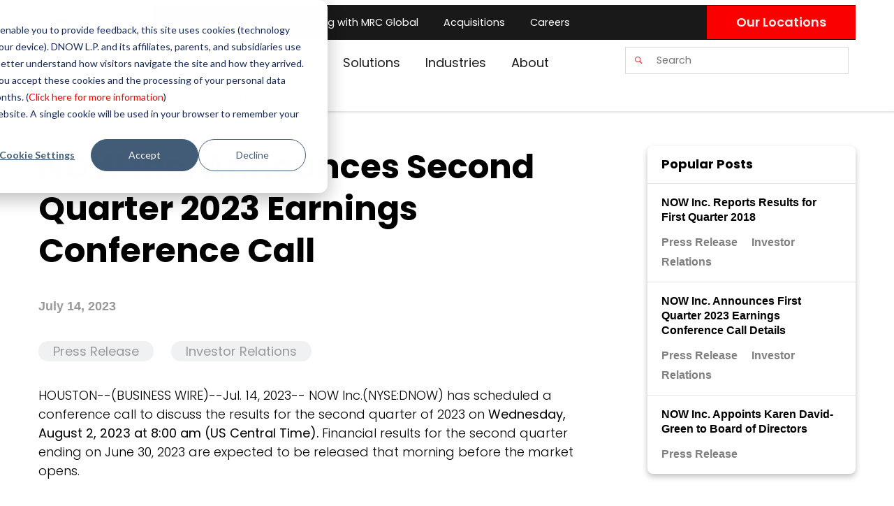

--- FILE ---
content_type: text/html; charset=UTF-8
request_url: https://www.dnow.com/news/2023/now-inc-q2-2023-earnings-call
body_size: 13911
content:
<!doctype html><html lang="en"><head>
    <meta charset="utf-8">
    <title>NOW Inc. Announces Second Quarter 2023 Earnings Conference Call</title>
    <meta name="description" content="Join NOW Inc.'s conference call on Aug 2, 2023, at 8:00 am US Central Time for insights into our Q2 2023 financial results. Dial-in details within.">
    
            
    
    
            
    
    
        <style>
@import url('https://fonts.googleapis.com/css2?family=Poppins:ital,wght@0,100;0,200;0,300;0,400;0,500;0,600;0,700;0,800;0,900;1,100;1,200;1,300;1,400;1,500;1,600;1,700;1,800;1,900&display=swap');
</style>
    
    <meta name="viewport" content="width=device-width, initial-scale=1">

    
    <meta property="og:description" content="Join NOW Inc.'s conference call on Aug 2, 2023, at 8:00 am US Central Time for insights into our Q2 2023 financial results. Dial-in details within.">
    <meta property="og:title" content="NOW Inc. Announces Second Quarter 2023 Earnings Conference Call">
    <meta name="twitter:description" content="Join NOW Inc.'s conference call on Aug 2, 2023, at 8:00 am US Central Time for insights into our Q2 2023 financial results. Dial-in details within.">
    <meta name="twitter:title" content="NOW Inc. Announces Second Quarter 2023 Earnings Conference Call">

    

    
  <script id="hs-search-input__valid-content-types" type="application/json">
    [
      
        "SITE_PAGE",
      
        "LANDING_PAGE",
      
        "BLOG_POST",
      
        "LISTING_PAGE",
      
        "KNOWLEDGE_ARTICLE",
      
        "HS_CASE_STUDY"
      
    ]
  </script>

    <style>
a.cta_button{-moz-box-sizing:content-box !important;-webkit-box-sizing:content-box !important;box-sizing:content-box !important;vertical-align:middle}.hs-breadcrumb-menu{list-style-type:none;margin:0px 0px 0px 0px;padding:0px 0px 0px 0px}.hs-breadcrumb-menu-item{float:left;padding:10px 0px 10px 10px}.hs-breadcrumb-menu-divider:before{content:'›';padding-left:10px}.hs-featured-image-link{border:0}.hs-featured-image{float:right;margin:0 0 20px 20px;max-width:50%}@media (max-width: 568px){.hs-featured-image{float:none;margin:0;width:100%;max-width:100%}}.hs-screen-reader-text{clip:rect(1px, 1px, 1px, 1px);height:1px;overflow:hidden;position:absolute !important;width:1px}
</style>

<link rel="stylesheet" href="https://www.dnow.com/hubfs/hub_generated/template_assets/1/32577637604/1769006982903/template_ionicons.min.css">
<link rel="stylesheet" href="https://www.dnow.com/hubfs/hub_generated/template_assets/1/32574799489/1769006983718/template_layout.min.css">
<link rel="stylesheet" href="https://www.dnow.com/hubfs/hub_generated/template_assets/1/32574929563/1769006982648/template_main.min.css">
<link rel="stylesheet" href="https://www.dnow.com/hubfs/hub_generated/template_assets/1/165404125017/1769006976687/template_brand-theme-overrides.css">
<link rel="stylesheet" href="https://www.dnow.com/hubfs/hub_generated/template_assets/1/75932038756/1769006984682/template_blog-post.min.css">
<link rel="stylesheet" href="https://www.dnow.com/hubfs/hub_generated/module_assets/1/73360333685/1742051608997/module_menu-section-updated.min.css">
<link rel="stylesheet" href="https://7052064.fs1.hubspotusercontent-na1.net/hubfs/7052064/hub_generated/module_assets/1/-2712622/1769005601787/module_search_input.min.css">

<style>
  .page-center{
    max-width:100% !important;
  }
  .header-menu ul li a{
    color: white !important;
  }
  .nav-search form {
    <!--width: 145px;-->
  }
  .d-lg-flex{
    width:100%;
  }
    .logo-wrapper {
    border: solid rgba(235, 235, 235, 1);
    border-width: 0 1px 0 0;
    background-color: var(--White, #fff);
    display: flex;
    align-items: center;
    justify-content: Left;
    padding: 20px;
  }
    .logo {
    aspect-ratio: 3.57;
    object-fit: auto;
    object-position: center;
    width: 123px;
  }
  .top-bar {
    background-color: #191919;
    color: var(--Lightest-Grey, #ebebeb);
    display: flex;
    width: 100%;
    gap: 40px;
    font-size: 13px;
    justify-content: space-between;
    padding: 1px 0 1px 40px;
  }
    .top-links {
    display: flex;
    gap: 20px;
    color: var(--White, #fff) !important;
    font-weight: 500;
    justify-content: space-between;
    margin: auto 0;
  }
  .main-nav {
    background-color: var(--White, #fff);
    display: flex;
    width: 100%;
    gap: 40px;
    color: var(--Metal-Grey, #3d4744);
    justify-content: space-between;
    padding: 10px 10px 0px 40px;
  }
    .locations-button {
    font-family: Poppins, sans-serif;
    justify-content: center;
    background-color: var(--Highlight-Red, #fa0000);
    color: var(--Lightest-Grey, #ebebeb);
    font-weight: 600;
    padding: 10px 42px;
  }
</style>


<style>
    /* Skip Link for Keyboard Navigation */
  .skip-link {
    position: absolute;
    top: -40px;
    left: 0;
    background: #FA0000;
    color: #fff;
    padding: 10px;
    z-index: 100;
    font-weight: bold;
  }
  .skip-link:focus {
    top: 10px;
  }
  :root {
    --dark-metal: #202221;
    --light-grey: #ebebeb;
  }
  .footer {
    background-color: var(--Dark-Metal, #202221);
    display: flex;
    flex-direction: column;
    padding: 80px 0 0;
  }

  .footer-content {
    align-self: center;
    display: flex;
    justify-content: space-between; /* Align columns to the edges */
    width: 100%;
    max-width: 95%;
    gap: 20px;
    margin-top: 20px;
    margin-bottom: 20px;
  }

  @media (max-width: 991px) {
    .footer-content {
      max-width: 100%;
      flex-wrap: wrap;
    }
  }

  .company-info {
    align-self: start;
    display: flex;
    flex-direction: column;
    font-size: 14px;
    color: var(--Light-Grey, #ebebeb);
    font-weight: 600;
    line-height: 23px;
    padding: 0 20px;
  }

  .logo {
    width: 133px;
    aspect-ratio: 3.7;
    flex-shrink: 0; 
    object-fit: auto;
    object-position: center;
    padding-bottom: 20px;
  }

  .column-title {
    font-family: 'Poppins', sans-serif;
    color: var(--Light-Grey, #ebebeb) !important;
    font-size: 14px;
    font-style: normal;
    font-weight: 600;
    line-height: 23px; /* 164.286% */
  }

  .footer-links {
    display: flex;
    flex-direction: row; /* Change to column layout */
    align-self: flex-start; /* Align to the top */
  }

  .company-links-column {
    display: flex;
    flex-direction: column;
    gap: 20px;
    align-self: flex-start; /* Align to the top */
    padding-right: 40px;
  }


  .regional-links-column {
    display: flex;
    flex-direction: column;
    line-height: normal;
    margin-left: auto; /* Right-align the column */
    align-self: flex-start; /* Align to the top */
    padding-left: 40px;
  }

  @media (max-width: 991px) {
    .regional-links-column {
      width: 100%;
    }
  }

  .main-links {
    display: flex;
    flex-grow: 1;
    flex-direction: column;
    font-size: 18px;
    color: var(--White, #fff);
    font-weight: 400;
    letter-spacing: 0.54px;
    line-height: 144%;
    padding-left: 20px;
  }

  .link {
    color: white;
    margin-top: 9px;
  }

  .link:first-child {
    margin-top: 0;
  }
  .link:hover {
  color: #FA0000;
}

  .secondary-links {
    display: flex;
    flex-direction: column;
    align-self: stretch;
    font-size: 14px;
    font-style: normal;
    color: var(--Light-Grey, #ebebeb);
    font-weight: 600;
    line-height: 18px; /* 128.571% */
    margin: auto 0;
    padding: 0 20px;
    color: var(--Light-Grey, #C8C8C8);
  }

  .footer-bottom {
    border-top: 1px solid rgba(61, 71, 68, 1);
    border-bottom: 1px solid rgba(61, 71, 68, 1);
    background-color: var(--Dark-Metal, #202221);
    display: flex;

    gap: 20px;
    font-weight: 400;
    justify-content: space-between;
    padding: 25px 60px;
    margin-top: 27px;
  }

  @media (max-width: 991px) {
    .footer-bottom {
      max-width: 100%;
      flex-wrap: wrap;
      padding: 20px;
    }
  }

  .social-icons {
    display: flex;
    gap: 25px;
    white-space: nowrap;
    text-align: center;
    justify-content: space-between;
  }
  
    .social-icons a {
    padding: 10px;
    display: inline-block;
  }
.social-icons a svg {
  width:25px;
  height:auto;
  fill: white; /* Default color */
  transition: fill 0.3s ease-in-out;
}

.social-icons a:hover svg {
  fill: #FA0000; /* Change to red on hover */
}
  .legal {
    display: flex;
    gap: 10px;
    font-size: 12px;
    color: var(--Lightest-Grey, #ebebeb);
    line-height: 133%;
    margin: auto 0;
  }

  .separator {
    padding: 0px 5px;
  }

  .copyright {
    flex-grow: 1;
    flex-basis: auto;
    font-family: 'Poppins', sans-serif;
    font-size: 12px;
    color: var(--Lightest-Grey, #ebebeb);
    line-height: 133%;
  }
</style>

    <script type="application/ld+json">
{
  "mainEntityOfPage" : {
    "@type" : "WebPage",
    "@id" : "https://www.dnow.com/news/2023/now-inc-q2-2023-earnings-call"
  },
  "author" : {
    "name" : "DistributionNOW Marketing",
    "url" : "https://www.dnow.com/news/author/distributionnow-marketing",
    "@type" : "Person"
  },
  "headline" : "NOW Inc. Announces Second Quarter 2023 Earnings Conference Call",
  "datePublished" : "2023-07-14T10:45:00.000Z",
  "dateModified" : "2024-01-19T21:23:34.458Z",
  "publisher" : {
    "name" : "DNOW",
    "logo" : {
      "url" : "https://www.dnow.com/hubfs/Logos/DNOW-Logo-Square.svg",
      "@type" : "ImageObject"
    },
    "@type" : "Organization"
  },
  "@context" : "https://schema.org",
  "@type" : "BlogPosting",
  "image" : [ "https://www.dnow.com/hubfs/Stock%20images%20to%20use/DNOW-Feature-Image.jpeg" ]
}
</script>

<script src="https://cdnjs.cloudflare.com/ajax/libs/jquery/3.6.0/jquery.min.js"></script>
<script src="https://cdnjs.cloudflare.com/ajax/libs/jquery-migrate/3.3.2/jquery-migrate.min.js"></script>

    
<!--  Added by GoogleAnalytics4 integration -->
<script>
var _hsp = window._hsp = window._hsp || [];
window.dataLayer = window.dataLayer || [];
function gtag(){dataLayer.push(arguments);}

var useGoogleConsentModeV2 = true;
var waitForUpdateMillis = 1000;


if (!window._hsGoogleConsentRunOnce) {
  window._hsGoogleConsentRunOnce = true;

  gtag('consent', 'default', {
    'ad_storage': 'denied',
    'analytics_storage': 'denied',
    'ad_user_data': 'denied',
    'ad_personalization': 'denied',
    'wait_for_update': waitForUpdateMillis
  });

  if (useGoogleConsentModeV2) {
    _hsp.push(['useGoogleConsentModeV2'])
  } else {
    _hsp.push(['addPrivacyConsentListener', function(consent){
      var hasAnalyticsConsent = consent && (consent.allowed || (consent.categories && consent.categories.analytics));
      var hasAdsConsent = consent && (consent.allowed || (consent.categories && consent.categories.advertisement));

      gtag('consent', 'update', {
        'ad_storage': hasAdsConsent ? 'granted' : 'denied',
        'analytics_storage': hasAnalyticsConsent ? 'granted' : 'denied',
        'ad_user_data': hasAdsConsent ? 'granted' : 'denied',
        'ad_personalization': hasAdsConsent ? 'granted' : 'denied'
      });
    }]);
  }
}

gtag('js', new Date());
gtag('set', 'developer_id.dZTQ1Zm', true);
gtag('config', 'G-T6JTPPPC7H');
</script>
<script async src="https://www.googletagmanager.com/gtag/js?id=G-T6JTPPPC7H"></script>

<!-- /Added by GoogleAnalytics4 integration -->


<!-- Favicon for Browsers -->
    <link rel="icon" href="https://www.dnow.com/hubfs/DNOW-favicon.ico" type="image/x-icon">
    <link rel="shortcut icon" href="https://www.dnow.com/hubfs/DNOW-favicon.ico" type="image/x-icon">
    <link rel="icon" type="image/png" sizes="32x32" href="https://www.dnow.com/hubfs/DNOW-favicon.png">
<link rel="amphtml" href="https://www.dnow.com/news/2023/now-inc-q2-2023-earnings-call?hs_amp=true">

<meta property="og:image" content="https://www.dnow.com/hubfs/Stock%20images%20to%20use/DNOW-Feature-Image.jpeg">
<meta property="og:image:width" content="1920">
<meta property="og:image:height" content="1120">
<meta property="og:image:alt" content="DNOW is a worldwide supplier of energy and industrial products and packaged, engineered process and production equipment with a legacy of 160 years.">
<meta name="twitter:image" content="https://www.dnow.com/hubfs/Stock%20images%20to%20use/DNOW-Feature-Image.jpeg">
<meta name="twitter:image:alt" content="DNOW is a worldwide supplier of energy and industrial products and packaged, engineered process and production equipment with a legacy of 160 years.">

<meta property="og:url" content="https://www.dnow.com/news/2023/now-inc-q2-2023-earnings-call">
<meta name="twitter:card" content="summary_large_image">
<meta name="twitter:creator" content="@buydnow">

<link rel="canonical" href="https://www.dnow.com/news/2023/now-inc-q2-2023-earnings-call">

<meta property="og:type" content="article">
<link rel="alternate" type="application/rss+xml" href="https://www.dnow.com/news/rss.xml">
<meta name="twitter:domain" content="www.dnow.com">
<meta name="twitter:site" content="@DNOWInc">
<script src="//platform.linkedin.com/in.js" type="text/javascript">
    lang: en_US
</script>

<meta http-equiv="content-language" content="en">






    
    
  

    
    
    
  <meta name="generator" content="HubSpot"></head>
  
  
  <body>
    <div class="body-wrapper   hs-content-id-153658905248 hs-blog-post hs-blog-id-32674323382">
      
      
      <div data-global-resource-path="DistributionNOW_July2020/templates/partials/DNOW-Header.html"><header class="header-group pt-1">
  <div class="header-shadow"></div>
  <div class="page-center nav-container">
    <nav id="dnow-nav" class="row navbar navbar-expand-lg navbar-light yamm p-0">
      <div class="col navbar-inner w-100">
        <div class="d-flex justify-content-between">
          <a href="https://www.dnow.com">
          <div class="logo-wrapper">
            <svg xmlns="http://www.w3.org/2000/svg" width="123" height="34" viewbox="0 0 123 34" fill="none">
              <g clip-path="url(#clip0_980_93)">
                <path d="M70.571 8.61816C63.578 8.61816 58.0997 14.1728 58.0997 21.2622C58.0997 28.3516 63.578 33.9998 70.571 33.9998C77.564 33.9998 82.9956 28.4042 82.9956 21.2622C82.9956 14.1201 77.5385 8.61816 70.571 8.61816ZM77.3502 21.2622C77.3502 25.6591 74.5615 28.7317 70.5696 28.7317C66.5777 28.7317 63.7422 25.6606 63.7422 21.2622C63.7422 16.8638 66.4856 13.8848 70.5696 13.8848C74.6536 13.8848 77.3502 16.9179 77.3502 21.2622Z" fill="#3D4744" />
                <path d="M117.416 9.3667L111.868 25.3259L105.835 9.3667H100.434L94.401 25.3259L88.8533 9.3667H83.2675L91.5939 33.2515H97.0014L103.134 17.032L109.266 33.2515H114.672L123 9.3667H117.416Z" fill="#3D4744" />
                <path d="M14.0553 0.0146174L13.7934 0V6.03259L13.9973 6.06475C19.0891 6.87747 22.3804 11.077 22.3804 16.6302C22.3804 19.6764 21.388 22.426 19.586 24.3715C17.7981 26.304 15.2869 27.3666 12.518 27.3666H5.78832V14.2402H0V33.2501H12.518C16.8922 33.2501 20.8671 31.5545 23.7096 28.4776C26.5195 25.4357 28.0682 21.2273 28.0682 16.6287C28.0682 7.64781 22.3053 0.773259 14.0553 0.0146174Z" fill="#3D4744" />
                <path d="M49.4772 9.3667V24.2866L36.5557 9.3667H31.4922V33.2515H36.6888V18.371L49.6102 33.2515H54.6738V9.3667H49.4772Z" fill="#3D4744" />
                <path d="M5.78832 0H0V5.97704H5.78832V0Z" fill="#FA0000" />
                <path d="M10.7584 0H5.78833V5.97704H10.7584V0Z" fill="#AA0000" />
                <path d="M5.79004 11.1092V5.97705H0.00172091V11.1092H5.79004Z" fill="#730000" />
              </g>
              <defs>
                <clippath id="clip0_980_93">
                  <rect width="123" height="34" fill="white" />
                </clippath>
              </defs>
            </svg>	
          </div>
            </a>
          <div class="d-none d-lg-flex flex-column" id="main-nav">
            <div class="top-bar">
              <div class="header-menu top-links">
                  <div id="hs_cos_wrapper_navigation-primary" class="hs_cos_wrapper hs_cos_wrapper_widget hs_cos_wrapper_type_module" style="" data-hs-cos-general-type="widget" data-hs-cos-type="module">











<nav aria-label="Main menu" class="navigation-primary ">
  



<ul class="submenu level-1" aria-hidden="false">
  
  
<li class="no-submenu menu-item">
  <a class="menu-link" href="https://shop.dnow.com/" target="_blank" rel="noopener noreferrer">Shop Online</a>
  
  
</li>

  
  
<li class="no-submenu menu-item">
  <a class="menu-link" href="https://ir.dnow.com/news-releases/news-release-details/dnow-completes-combination-mrc-global">Combining with MRC Global</a>
  
  
</li>

  
  
<li class="no-submenu menu-item">
  <a class="menu-link" href="https://www.dnow.com/company/acquisitions">Acquisitions</a>
  
  
</li>

  
  
<li class="no-submenu menu-item">
  <a class="menu-link" href="https://www.dnow.com/careers">Careers</a>
  
  
</li>

  
</ul>

</nav></div>
              </div>
              <a href="/locations" class="locations-button">Our Locations</a>
            </div>
            <div class="d-flex main-nav">
            <div class="custom-menu-primary test">
              <div id="hs_cos_wrapper_main-navigation-primary" class="hs_cos_wrapper hs_cos_wrapper_widget hs_cos_wrapper_type_module" style="" data-hs-cos-general-type="widget" data-hs-cos-type="module">












<nav aria-label="Main menu" class="navigation-primary ">
  

<ul class="submenu level-1" aria-hidden="false">
  
      
      
<li class="has-submenu menu-item">
  <a class="menu-link" href="https://www.dnow.com/products-and-services">Products &amp; Services</a>
  
  <div class="child-trigger"></div>
   
  
  
  

<ul class="submenu level-2" aria-hidden="true">
  
      
      
<li class="no-submenu menu-item">
  <a class="menu-link" href="https://www.dnow.com/compressors">Air Compressors &amp; Blowers</a>
   
  
</li>


      
      
<li class="no-submenu menu-item">
  <a class="menu-link" href="https://www.dnow.com/artificial-lift">Artificial Lift</a>
   
  
</li>


      
      
<li class="no-submenu menu-item">
  <a class="menu-link" href="https://www.dnow.com/drilling-and-completions">Drilling &amp; Completions</a>
   
  
</li>


      
      
<li class="no-submenu menu-item">
  <a class="menu-link" href="https://www.dnow.com/electrical">Electrical</a>
   
  
</li>


      
      
<li class="no-submenu menu-item">
  <a class="menu-link" href="https://www.dnow.com/industrial-supplies">Industrial &amp; Facilities Supplies</a>
   
  
</li>


      
      
<li class="no-submenu menu-item">
  <a class="menu-link" href="https://www.dnow.com/instrumentation-and-measurement">Instrumentation &amp; Measurement</a>
   
  
</li>


      
      
<li class="no-submenu menu-item">
  <a class="menu-link" href="https://www.dnow.com/paint-and-coatings">Paint &amp; Coatings</a>
   
  
</li>


      
      
<li class="no-submenu menu-item">
  <a class="menu-link" href="https://www.dnow.com/pipe-valves-fittings">Pipe, Valves &amp; Fittings (PVF)</a>
   
  
</li>


      
      
<li class="no-submenu menu-item">
  <a class="menu-link" href="https://www.dnow.com/power-generation-and-transmission">Power Generation &amp; Transmission</a>
   
  
</li>


      
      
<li class="no-submenu menu-item">
  <a class="menu-link" href="https://www.dnow.com/process-and-production-equipment">Process &amp; Production Equipment</a>
   
  
</li>


      
      
<li class="no-submenu menu-item">
  <a class="menu-link" href="https://www.dnow.com/pumps">Pumps &amp; Packages</a>
   
  
</li>


      
      
<li class="no-submenu menu-item">
  <a class="menu-link" href="https://www.dnow.com/safety-and-ppe">Safety &amp; PPE</a>
   
  
</li>


      
      
<li class="no-submenu menu-item">
  <a class="menu-link" href="https://www.dnow.com/tools">Tools</a>
   
  
</li>


      
      
</ul>


  
</li>


      
      
<li class="has-submenu menu-item">
  <a class="menu-link" href="https://www.dnow.com/solutions">Solutions </a>
  
  <div class="child-trigger"></div>
   
  
  
  

<ul class="submenu level-2" aria-hidden="true">
  
      
      
<li class="no-submenu menu-item">
  <a class="menu-link" href="https://www.dnow.com/digital-solutions">Digital Solutions &amp; Technology</a>
   
  
</li>


      
      
<li class="no-submenu menu-item">
  <a class="menu-link" href="https://www.dnow.com/supply-chain-services">Supply Chain &amp; Material Management</a>
   
  
</li>


      
      
<li class="no-submenu menu-item">
  <a class="menu-link" href="https://www.dnow.com/engineering-design-fabrication">Engineering, Design &amp; Fabrication</a>
   
  
</li>


      
      
<li class="no-submenu menu-item">
  <a class="menu-link" href="https://www.dnow.com/safety-services">Safety Services, Turnarounds &amp; Shutdown Support</a>
   
  
</li>


      
      
<li class="no-submenu menu-item">
  <a class="menu-link" href="https://www.dnow.com/tvs">Valve Actuation &amp; Automation</a>
   
  
</li>


      
      
</ul>


  
</li>


      
      
<li class="has-submenu menu-item">
  <a class="menu-link" href="https://www.dnow.com/applications">Industries</a>
  
  <div class="child-trigger"></div>
   
  
  
  

<ul class="submenu level-2" aria-hidden="true">
  
      
      
<li class="no-submenu menu-item">
  <a class="menu-link" href="https://www.dnow.com/applications/energy/artificial-lift">Artificial Lift Operations</a>
   
  
</li>


      
      
<li class="no-submenu menu-item">
  <a class="menu-link" href="https://www.dnow.com/decarbonization">Carbon Management &amp; Decarbonization</a>
   
  
</li>


      
      
<li class="no-submenu menu-item">
  <a class="menu-link" href="https://www.dnow.com/energy-transition">Energy Evolution</a>
   
  
</li>


      
      
<li class="no-submenu menu-item">
  <a class="menu-link" href="https://www.dnow.com/applications/energy/drilling-onshore">Onshore Drilling Rigs Operations</a>
   
  
</li>


      
      
<li class="no-submenu menu-item">
  <a class="menu-link" href="https://www.dnow.com/applications/energy/drilling-offshore">Offshore Drilling Rigs Operations</a>
   
  
</li>


      
      
<li class="no-submenu menu-item">
  <a class="menu-link" href="https://www.dnow.com/applications/energy/midstream">Midstream Pipeline &amp; Transmission</a>
   
  
</li>


      
      
<li class="no-submenu menu-item">
  <a class="menu-link" href="https://www.dnow.com/applications/mining">Mining and Minerals</a>
   
  
</li>


      
      
<li class="no-submenu menu-item">
  <a class="menu-link" href="https://www.dnow.com/downstream/utilities-gas-distribution">Pipeline &amp; Gas Distribution Utilities</a>
   
  
</li>


      
      
<li class="no-submenu menu-item">
  <a class="menu-link" href="https://www.dnow.com/applications/energy/onshore-production">Tank Batteries &amp; Production Facilities</a>
   
  
</li>


      
      
</ul>


  
</li>


      
      
<li class="has-submenu menu-item">
  <a class="menu-link active-branch" href="https://www.dnow.com/company">About</a>
  
  <div class="child-trigger"></div>
   
  
  
  

<ul class="submenu level-2" aria-hidden="true">
  
      
      
<li class="has-submenu menu-item">
  <a class="menu-link" href=""></a>
  
  <div class="child-trigger"></div>
   
  
  
  

<ul class="submenu level-3" aria-hidden="true">
  
      
      
<li class="has-submenu menu-item">
  <a class="menu-link" href="https://www.dnow.com/brands">Affiliated Brands</a>
  
  <div class="child-trigger"></div>
   
  
  
  

<ul class="submenu level-4" aria-hidden="true">
  
      
      
<li class="no-submenu menu-item">
  <a class="menu-link" href="https://www.dnow.com/affiliated-brands/dura-products">Dura Products</a>
   
  
</li>


      
      
<li class="no-submenu menu-item">
  <a class="menu-link" href="https://www.dnow.com/affiliated-brands/ecovapor">EcoVapor</a>
   
  
</li>


      
      
<li class="no-submenu menu-item">
  <a class="menu-link" href="https://www.dnow.com/affiliated-brands/flex-flow">Flex Flow</a>
   
  
</li>


      
      
<li class="no-submenu menu-item">
  <a class="menu-link" href="https://www.dnow.com/maclean">MacLean International</a>
   
  
</li>


      
      
<li class="no-submenu menu-item">
  <a class="menu-link" href="https://www.dnow.com/affiliated-brands/odessa-pumps">Odessa Pumps</a>
   
  
</li>


      
      
<li class="no-submenu menu-item">
  <a class="menu-link" href="https://www.dnow.com/affiliated-brands/power-service">Power Service</a>
   
  
</li>


      
      
<li class="no-submenu menu-item">
  <a class="menu-link" href="https://www.dnow.com/affiliated-brands/trojan">Trojan</a>
   
  
</li>


      
      
<li class="no-submenu menu-item">
  <a class="menu-link" href="https://www.dnow.com/tsm-supply">TS&amp;M Supply</a>
   
  
</li>


      
      
<li class="no-submenu menu-item">
  <a class="menu-link" href="https://www.dnow.com/tsm-fiberglass">TS&amp;M Supply Fiberglass</a>
   
  
</li>


      
      
<li class="no-submenu menu-item">
  <a class="menu-link" href="https://www.dnow.com/affiliated-brands/whitco-supply">Whitco Supply</a>
   
  
</li>


      
      
</ul>


  
</li>


      
      
</ul>


  
</li>


      
      
<li class="has-submenu menu-item">
  <a class="menu-link" href=""></a>
  
  <div class="child-trigger"></div>
   
  
  
  

<ul class="submenu level-3" aria-hidden="true">
  
      
      
<li class="has-submenu menu-item">
  <a class="menu-link" href="https://www.dnow.com/careers">Careers</a>
  
  <div class="child-trigger"></div>
   
  
  
  

<ul class="submenu level-4" aria-hidden="true">
  
      
      
<li class="no-submenu menu-item">
  <a class="menu-link" href="https://www.dnow.com/careers/internship-program">Internship Program</a>
   
  
</li>


      
      
<li class="no-submenu menu-item">
  <a class="menu-link" href="https://www.dnow.com/careers/sor">Sales &amp; Operations Rotational Program</a>
   
  
</li>


      
      
</ul>


  
</li>


      
      
<li class="no-submenu menu-item">
  <a class="menu-link" href=""></a>
   
  
</li>


      
      
<li class="has-submenu menu-item">
  <a class="menu-link" href="https://www.dnow.com/company/corporate-citizenship">Corporate Citizenship</a>
  
  <div class="child-trigger"></div>
   
  
  
  

<ul class="submenu level-4" aria-hidden="true">
  
      
      
<li class="no-submenu menu-item">
  <a class="menu-link" href="https://www.dnow.com/company/corporate-citizenship/compliance-statement">Corporate Compliance Statements</a>
   
  
</li>


      
      
<li class="no-submenu menu-item">
  <a class="menu-link" href="https://www.dnow.com/company/corporate-citizenship/corporate-sustainability">Corporate Sustainability</a>
   
  
</li>


      
      
<li class="no-submenu menu-item">
  <a class="menu-link" href="https://www.dnow.com/company/corporate-citizenship/diversity">Diversity</a>
   
  
</li>


      
      
<li class="no-submenu menu-item">
  <a class="menu-link" href="https://www.dnow.com/company/corporate-citizenship/dnow-lights">DNOW Lights</a>
   
  
</li>


      
      
</ul>


  
</li>


      
      
</ul>


  
</li>


      
      
<li class="has-submenu menu-item">
  <a class="menu-link active-branch" href=""></a>
  
  <div class="child-trigger"></div>
   
  
  
  

<ul class="submenu level-3" aria-hidden="true">
  
      
      
<li class="has-submenu menu-item">
  <a class="menu-link active-branch" href="https://www.dnow.com/news" aria-current="page">News and Events</a>
  
  <div class="child-trigger"></div>
   
  
  
  

<ul class="submenu level-4" aria-hidden="true">
  
      
      
<li class="no-submenu menu-item">
  <a class="menu-link active-branch" href="https://www.dnow.com/news" aria-current="page">Company News</a>
   
  
</li>


      
      
<li class="no-submenu menu-item">
  <a class="menu-link" href="https://www.dnow.com/events">Events</a>
   
  
</li>


      
      
</ul>


  
</li>


      
      
<li class="no-submenu menu-item">
  <a class="menu-link" href=""></a>
   
  
</li>


      
      
<li class="has-submenu menu-item">
  <a class="menu-link" href="https://www.dnow.com/company/why-dnow">Why DNOW</a>
  
  <div class="child-trigger"></div>
   
  
  
  

<ul class="submenu level-4" aria-hidden="true">
  
      
      
<li class="no-submenu menu-item">
  <a class="menu-link" href="https://www.dnow.com/company/why-dnow/case-studies">Case Studies</a>
   
  
</li>


      
      
<li class="no-submenu menu-item">
  <a class="menu-link" href="https://www.dnow.com/company/why-dnow/quality">Quality</a>
   
  
</li>


      
      
<li class="no-submenu menu-item">
  <a class="menu-link" href="https://www.dnow.com/company/why-dnow/service-commitment">Service Commitment</a>
   
  
</li>


      
      
<li class="no-submenu menu-item">
  <a class="menu-link" href="https://www.dnow.com/company/why-dnow/value-added-solutions">Value Added Solutions</a>
   
  
</li>


      
      
</ul>


  
</li>


      
      
<li class="no-submenu menu-item">
  <a class="menu-link" href=""></a>
   
  
</li>


      
      
<li class="no-submenu menu-item">
  <a class="menu-link" href="https://www.dnow.com/resource-center">Resources</a>
   
  
</li>


      
      
</ul>


  
</li>


      
      
</ul>


  
</li>


      
      
<li class="has-submenu menu-item">
  <a class="menu-link" href="https://ir.dnow.com/">Investors</a>
  
  <div class="child-trigger"></div>
   
  
  
  

<ul class="submenu level-2" aria-hidden="true">
  
      
      
<li class="no-submenu menu-item">
  <a class="menu-link" href="https://ir.dnow.com/news-events/press-releases">News &amp; Events</a>
   
  
</li>


      
      
<li class="no-submenu menu-item">
  <a class="menu-link" href="https://ir.dnow.com/corporate-governance/management">Governance</a>
   
  
</li>


      
      
<li class="no-submenu menu-item">
  <a class="menu-link" href="https://ir.dnow.com/stock-information/stock-quote-and-chart">Stock Information</a>
   
  
</li>


      
      
<li class="no-submenu menu-item">
  <a class="menu-link" href="https://ir.dnow.com/financials/sec-filings">Financials</a>
   
  
</li>


      
      
<li class="no-submenu menu-item">
  <a class="menu-link" href="https://ir.dnow.com/investor-resources/investor-faqs">Resources</a>
   
  
</li>


      
      
</ul>


  
</li>


      
      
</ul>


</nav></div>
            </div>
            <div class="nav-search ml-2">
                <div id="hs_cos_wrapper_site_search_mobile" class="hs_cos_wrapper hs_cos_wrapper_widget hs_cos_wrapper_type_module" style="" data-hs-cos-general-type="widget" data-hs-cos-type="module">




  








<div class="hs-search-field">

    <div class="hs-search-field__bar">
      <form data-hs-do-not-collect="true" action="/hs-search-results">
        
        <input type="text" class="hs-search-field__input" name="term" autocomplete="off" aria-label="Search" placeholder="Search">

        
          
            <input type="hidden" name="type" value="SITE_PAGE">
          
        
          
        
          
            <input type="hidden" name="type" value="BLOG_POST">
          
        
          
        
          
        
          
        

        
      </form>
    </div>
    <ul class="hs-search-field__suggestions"></ul>
</div></div>
                <script>
                  var iconsnode = '<button type="submit" class="search-submit"><i class="ion-ios-search-strong"></i></button>';
                  var list = document.querySelectorAll('.nav-search form');
                  var nodeListForEach = function(list, callback) {
                    for (var j = 0; j < list.length; j++) {
                      callback(list[j]);
                    }
                  }
                  nodeListForEach(list, function(cur) {
                    cur.insertAdjacentHTML('beforeend', iconsnode);
                  });
                </script>
              </div>
            </div>
          </div>
          <div class="d-flex d-block d-lg-none align-self-end p-2">
            <button class="btn btn-primary slide-menu-control" type="button" data-action="toggle" data-target="mobile-nav" aria-controls="mobile-nav" aria-expanded="false" aria-label="Toggle navigation">
              MENU
            </button>
          </div>
        </div>
      </div>
    </nav>
  </div>
</header>

   
<nav id="mobile-nav" class="nav slide-menu ml-auto">
  <span id="hs_cos_wrapper_mobile_menu" class="hs_cos_wrapper hs_cos_wrapper_widget hs_cos_wrapper_type_menu" style="" data-hs-cos-general-type="widget" data-hs-cos-type="menu"><div id="hs_menu_wrapper_mobile_menu" class="hs-menu-wrapper active-branch flyouts hs-menu-flow-horizontal" role="navigation" data-sitemap-name="default" data-menu-id="32615341003" aria-label="Navigation Menu">
 <ul role="menu" class="active-branch">
  <li class="hs-menu-item hs-menu-depth-1" role="none"><a href="https://shop.dnow.com/" role="menuitem" target="_blank" rel="noopener">Shop Online</a></li>
  <li class="hs-menu-item hs-menu-depth-1" role="none"><a href="https://ir.dnow.com/news-releases/news-release-details/dnow-and-mrc-global-combine-all-stock-transaction-creating" role="menuitem">Combining with MRC Global</a></li>
  <li class="hs-menu-item hs-menu-depth-1" role="none"><a href="https://www.dnow.com/company/acquisitions" role="menuitem">Acquisitions</a></li>
  <li class="hs-menu-item hs-menu-depth-1" role="none"><a href="https://www.dnow.com/careers" role="menuitem">Careers</a></li>
  <li class="hs-menu-item hs-menu-depth-1" role="none"><a href="https://www.dnow.com/locations/" role="menuitem">Our Locations</a></li>
  <li class="hs-menu-item hs-menu-depth-1 hs-item-has-children" role="none"><a href="https://www.dnow.com/products-and-services" aria-haspopup="true" aria-expanded="false" role="menuitem">Products &amp; Services</a>
   <ul role="menu" class="hs-menu-children-wrapper">
    <li class="hs-menu-item hs-menu-depth-2" role="none"><a href="https://www.dnow.com/compressors" role="menuitem">Air Compressors &amp; Blowers</a></li>
    <li class="hs-menu-item hs-menu-depth-2" role="none"><a href="https://www.dnow.com/artificial-lift" role="menuitem">Artificial Lift</a></li>
    <li class="hs-menu-item hs-menu-depth-2" role="none"><a href="https://www.dnow.com/drilling-and-completions" role="menuitem">Drilling &amp; Completions</a></li>
    <li class="hs-menu-item hs-menu-depth-2" role="none"><a href="https://www.dnow.com/electrical" role="menuitem">Electrical</a></li>
    <li class="hs-menu-item hs-menu-depth-2" role="none"><a href="https://www.dnow.com/industrial-supplies" role="menuitem">Industrial &amp; Facilities Supplies</a></li>
    <li class="hs-menu-item hs-menu-depth-2" role="none"><a href="https://www.dnow.com/supply-chain-services/inventory-control" role="menuitem">Industrial Vending</a></li>
    <li class="hs-menu-item hs-menu-depth-2" role="none"><a href="https://www.dnow.com/instrumentation-and-measurement" role="menuitem">Instrumentation &amp; Measurement</a></li>
    <li class="hs-menu-item hs-menu-depth-2" role="none"><a href="https://www.dnow.com/paint-and-coatings" role="menuitem">Paint &amp; Coatings</a></li>
    <li class="hs-menu-item hs-menu-depth-2" role="none"><a href="https://www.dnow.com/pipe-valves-fittings" role="menuitem">Pipe, Valves &amp; Fittings (PVF)</a></li>
    <li class="hs-menu-item hs-menu-depth-2" role="none"><a href="https://www.dnow.com/power-generation-and-transmission" role="menuitem">Power Generation &amp; Transmission</a></li>
    <li class="hs-menu-item hs-menu-depth-2" role="none"><a href="https://www.dnow.com/process-and-production-equipment" role="menuitem">Process &amp; Production Equipment</a></li>
    <li class="hs-menu-item hs-menu-depth-2" role="none"><a href="https://www.dnow.com/pumps" role="menuitem">Pumps &amp; Packages</a></li>
    <li class="hs-menu-item hs-menu-depth-2" role="none"><a href="https://www.dnow.com/safety-and-ppe" role="menuitem">Safety &amp; PPE</a></li>
    <li class="hs-menu-item hs-menu-depth-2" role="none"><a href="https://www.dnow.com/tools" role="menuitem">Tools</a></li>
   </ul></li>
  <li class="hs-menu-item hs-menu-depth-1 hs-item-has-children" role="none"><a href="https://www.dnow.com/solutions" aria-haspopup="true" aria-expanded="false" role="menuitem">Solutions</a>
   <ul role="menu" class="hs-menu-children-wrapper">
    <li class="hs-menu-item hs-menu-depth-2 hs-item-has-children" role="none"><a href="https://www.dnow.com/digital-solutions" role="menuitem">Digital Solutions</a>
     <ul role="menu" class="hs-menu-children-wrapper">
      <li class="hs-menu-item hs-menu-depth-3" role="none"><a href="https://www.dnow.com/ecommerce" role="menuitem">eCommerce</a></li>
      <li class="hs-menu-item hs-menu-depth-3" role="none"><a href="https://www.dnow.com/espec" role="menuitem">eSpec Product Configurator</a></li>
      <li class="hs-menu-item hs-menu-depth-3" role="none"><a href="https://www.dnow.com/etrack" role="menuitem">eTrack Asset Management</a></li>
     </ul></li>
    <li class="hs-menu-item hs-menu-depth-2" role="none"><a href="https://www.dnow.com/engineering-design-fabrication" role="menuitem">Engineering, Design &amp; Fabrication</a></li>
    <li class="hs-menu-item hs-menu-depth-2 hs-item-has-children" role="none"><a href="https://www.dnow.com/safety-services" role="menuitem">Safety Services, Turnarounds &amp; Shutdown Support</a>
     <ul role="menu" class="hs-menu-children-wrapper">
      <li class="hs-menu-item hs-menu-depth-3" role="none"><a href="https://www.dnow.com/safety-services/safety-equipment-rental" role="menuitem">Safety Rentals</a></li>
      <li class="hs-menu-item hs-menu-depth-3" role="none"><a href="https://www.dnow.com/safety-services/safety-equipment-inspection-and-repair" role="menuitem">Safety Equipment Inspection &amp; Repair</a></li>
      <li class="hs-menu-item hs-menu-depth-3" role="none"><a href="https://www.dnow.com/safety-services/turnaround-and-shutdown-support" role="menuitem">Turnaround &amp; Shutdown Support</a></li>
      <li class="hs-menu-item hs-menu-depth-3" role="none"><a href="https://www.dnow.com/safety-services/on-site-safety-stores" role="menuitem">On-Site Safety Stores</a></li>
      <li class="hs-menu-item hs-menu-depth-3" role="none"><a href="https://www.dnow.com/safety-services/specialty-personnel-fit-testing-and-training" role="menuitem">Specialty Personnel, Fit Testing &amp; Training</a></li>
     </ul></li>
    <li class="hs-menu-item hs-menu-depth-2 hs-item-has-children" role="none"><a href="https://www.dnow.com/supply-chain-services" role="menuitem">Supply Chain &amp; Material Management</a>
     <ul role="menu" class="hs-menu-children-wrapper">
      <li class="hs-menu-item hs-menu-depth-3" role="none"><a href="https://www.dnow.com/supply-chain-services/material-assets-and-inventory-mgmt" role="menuitem">Material Assets &amp; Inventory Management</a></li>
      <li class="hs-menu-item hs-menu-depth-3" role="none"><a href="https://www.dnow.com/supply-chain-services/sourcing-and-procurement" role="menuitem">Sourcing &amp; Procurement</a></li>
     </ul></li>
    <li class="hs-menu-item hs-menu-depth-2" role="none"><a href="https://www.dnow.com/tvs" role="menuitem">Valve Actuation &amp; Automation</a></li>
   </ul></li>
  <li class="hs-menu-item hs-menu-depth-1 hs-item-has-children" role="none"><a href="https://www.dnow.com/applications" aria-haspopup="true" aria-expanded="false" role="menuitem">Industry Applications</a>
   <ul role="menu" class="hs-menu-children-wrapper">
    <li class="hs-menu-item hs-menu-depth-2 hs-item-has-children" role="none"><a href="https://www.dnow.com/applications/energy" role="menuitem">Oil and Gas Operations</a>
     <ul role="menu" class="hs-menu-children-wrapper">
      <li class="hs-menu-item hs-menu-depth-3" role="none"><a href="https://www.dnow.com/applications/energy/artificial-lift" role="menuitem">Artificial Lift</a></li>
      <li class="hs-menu-item hs-menu-depth-3" role="none"><a href="https://www.dnow.com/applications/energy/midstream" role="menuitem">Midstream Pipeline &amp; Transmission</a></li>
      <li class="hs-menu-item hs-menu-depth-3" role="none"><a href="https://www.dnow.com/applications/energy/drilling-onshore" role="menuitem">Onshore Drilling Rigs</a></li>
      <li class="hs-menu-item hs-menu-depth-3" role="none"><a href="https://www.dnow.com/applications/energy/drilling-offshore" role="menuitem">Offshore Drilling Rigs</a></li>
      <li class="hs-menu-item hs-menu-depth-3" role="none"><a href="https://www.dnow.com/applications/energy/onshore-production" role="menuitem">Tank Batteries &amp; Production Facilities</a></li>
      <li class="hs-menu-item hs-menu-depth-3" role="none"><a href="https://www.dnow.com/downstream/utilities-gas-distribution" role="menuitem">Utilities &amp; Gas Distribution</a></li>
     </ul></li>
    <li class="hs-menu-item hs-menu-depth-2" role="none"><a href="https://www.dnow.com/decarbonization" role="menuitem">Carbon Management &amp; Decarbonization</a></li>
    <li class="hs-menu-item hs-menu-depth-2" role="none"><a href="https://www.dnow.com/energy-transition" role="menuitem">Energy Evolution</a></li>
    <li class="hs-menu-item hs-menu-depth-2" role="none"><a href="https://www.dnow.com/applications/mining" role="menuitem">Mining and Minerals</a></li>
   </ul></li>
  <li class="hs-menu-item hs-menu-depth-1 hs-item-has-children active-branch" role="none"><a href="https://www.dnow.com/company" aria-haspopup="true" aria-expanded="false" role="menuitem">About</a>
   <ul role="menu" class="hs-menu-children-wrapper active-branch">
    <li class="hs-menu-item hs-menu-depth-2 hs-item-has-children" role="none"><a href="https://www.dnow.com/brands" role="menuitem">Affiliated Brands</a>
     <ul role="menu" class="hs-menu-children-wrapper">
      <li class="hs-menu-item hs-menu-depth-3" role="none"><a href="https://www.dnow.com/affiliated-brands/dura-products" role="menuitem">Dura Products</a></li>
      <li class="hs-menu-item hs-menu-depth-3" role="none"><a href="https://www.dnow.com/affiliated-brands/ecovapor" role="menuitem">EcoVapor</a></li>
      <li class="hs-menu-item hs-menu-depth-3" role="none"><a href="https://www.dnow.com/affiliated-brands/flex-flow" role="menuitem">Flex Flow</a></li>
      <li class="hs-menu-item hs-menu-depth-3" role="none"><a href="https://www.dnow.com/maclean" role="menuitem">MacLean International</a></li>
      <li class="hs-menu-item hs-menu-depth-3" role="none"><a href="https://www.dnow.com/affiliated-brands/odessa-pumps" role="menuitem">Odessa Pumps</a></li>
      <li class="hs-menu-item hs-menu-depth-3" role="none"><a href="https://www.dnow.com/affiliated-brands/power-service" role="menuitem">Power Service</a></li>
      <li class="hs-menu-item hs-menu-depth-3" role="none"><a href="https://www.dnow.com/affiliated-brands/trojan" role="menuitem">Trojan</a></li>
      <li class="hs-menu-item hs-menu-depth-3" role="none"><a href="https://www.dnow.com/tsm-supply" role="menuitem">TS&amp;M Supply</a></li>
      <li class="hs-menu-item hs-menu-depth-3" role="none"><a href="https://www.dnow.com/tsm-fiberglass" role="menuitem">TS&amp;M Supply Fiberglass</a></li>
      <li class="hs-menu-item hs-menu-depth-3" role="none"><a href="https://www.dnow.com/affiliated-brands/whitco-supply" role="menuitem">Whitco Supply</a></li>
     </ul></li>
    <li class="hs-menu-item hs-menu-depth-2 hs-item-has-children" role="none"><a href="https://www.dnow.com/careers" role="menuitem">Careers</a>
     <ul role="menu" class="hs-menu-children-wrapper">
      <li class="hs-menu-item hs-menu-depth-3" role="none"><a href="https://www.dnow.com/careers/internship-program" role="menuitem">Internship Program</a></li>
      <li class="hs-menu-item hs-menu-depth-3" role="none"><a href="https://www.dnow.com/careers/sor" role="menuitem">Sales &amp; Operations Rotational Program</a></li>
     </ul></li>
    <li class="hs-menu-item hs-menu-depth-2 hs-item-has-children" role="none"><a href="https://www.dnow.com/company/corporate-citizenship" role="menuitem">Corporate Citizenship</a>
     <ul role="menu" class="hs-menu-children-wrapper">
      <li class="hs-menu-item hs-menu-depth-3" role="none"><a href="https://www.dnow.com/company/corporate-citizenship/compliance-statement" role="menuitem">Corporate Compliance Statements</a></li>
      <li class="hs-menu-item hs-menu-depth-3" role="none"><a href="https://www.dnow.com/company/corporate-citizenship/corporate-sustainability" role="menuitem">Corporate Sustainability</a></li>
      <li class="hs-menu-item hs-menu-depth-3" role="none"><a href="https://www.dnow.com/company/corporate-citizenship/diversity" role="menuitem">Diversity</a></li>
      <li class="hs-menu-item hs-menu-depth-3" role="none"><a href="https://www.dnow.com/company/corporate-citizenship/dnow-lights" role="menuitem">DNOW Lights</a></li>
     </ul></li>
    <li class="hs-menu-item hs-menu-depth-2 active hs-item-has-children active-branch" role="none"><a href="https://www.dnow.com/news" role="menuitem">News and Events</a>
     <ul role="menu" class="hs-menu-children-wrapper active-branch">
      <li class="hs-menu-item hs-menu-depth-3 active active-branch" role="none"><a href="https://www.dnow.com/news" role="menuitem">Company News</a></li>
      <li class="hs-menu-item hs-menu-depth-3" role="none"><a href="https://www.dnow.com/events" role="menuitem">Events</a></li>
     </ul></li>
    <li class="hs-menu-item hs-menu-depth-2 hs-item-has-children" role="none"><a href="https://www.dnow.com/company/why-dnow" role="menuitem">Why DNOW</a>
     <ul role="menu" class="hs-menu-children-wrapper">
      <li class="hs-menu-item hs-menu-depth-3" role="none"><a href="https://www.dnow.com/company/why-dnow/case-studies" role="menuitem">Case Studies</a></li>
      <li class="hs-menu-item hs-menu-depth-3" role="none"><a href="https://www.dnow.com/company/why-dnow/quality" role="menuitem">Quality</a></li>
      <li class="hs-menu-item hs-menu-depth-3" role="none"><a href="https://www.dnow.com/company/why-dnow/service-commitment" role="menuitem">Service Commitment</a></li>
      <li class="hs-menu-item hs-menu-depth-3" role="none"><a href="https://www.dnow.com/company/why-dnow/value-added-solutions" role="menuitem">Value Added Solutions</a></li>
     </ul></li>
   </ul></li>
  <li class="hs-menu-item hs-menu-depth-1" role="none"><a href="https://www.dnow.com/resource-center" role="menuitem">Resources</a></li>
  <li class="hs-menu-item hs-menu-depth-1 hs-item-has-children" role="none"><a href="https://ir.dnow.com/" aria-haspopup="true" aria-expanded="false" role="menuitem" target="_blank" rel="noopener">Investors</a>
   <ul role="menu" class="hs-menu-children-wrapper">
    <li class="hs-menu-item hs-menu-depth-2" role="none"><a href="https://ir.dnow.com/analyst-coverage" role="menuitem" target="_blank" rel="noopener">Analyst Coverage</a></li>
    <li class="hs-menu-item hs-menu-depth-2 hs-item-has-children" role="none"><a href="https://ir.dnow.com/corporate-governance/documents" role="menuitem" target="_blank" rel="noopener">Corporate Governance</a>
     <ul role="menu" class="hs-menu-children-wrapper">
      <li class="hs-menu-item hs-menu-depth-3" role="none"><a href="https://ir.dnow.com/corporate-governance/management" role="menuitem" target="_blank" rel="noopener">Management</a></li>
      <li class="hs-menu-item hs-menu-depth-3" role="none"><a href="https://ir.dnow.com/corporate-governance/board-of-directors" role="menuitem" target="_blank" rel="noopener">Board of Directors</a></li>
      <li class="hs-menu-item hs-menu-depth-3" role="none"><a href="https://ir.dnow.com/corporate-governance/committee-composition" role="menuitem" target="_blank" rel="noopener">Committee Composition</a></li>
      <li class="hs-menu-item hs-menu-depth-3" role="none"><a href="https://ir.dnow.com/corporate-governance/governance-hotline" role="menuitem" target="_blank" rel="noopener">Governance Hotline</a></li>
     </ul></li>
    <li class="hs-menu-item hs-menu-depth-2" role="none"><a href="https://www.dnow.com/company/corporate-citizenship/corporate-sustainability" role="menuitem">Corporate Sustainability</a></li>
    <li class="hs-menu-item hs-menu-depth-2 hs-item-has-children" role="none"><a href="https://ir.dnow.com/events-and-presentations/event-calendar" role="menuitem" target="_blank" rel="noopener">Events and Presentations</a>
     <ul role="menu" class="hs-menu-children-wrapper">
      <li class="hs-menu-item hs-menu-depth-3" role="none"><a href="https://ir.dnow.com/events-and-presentations/event-calendar" role="menuitem" target="_blank" rel="noopener">Event Calendar</a></li>
      <li class="hs-menu-item hs-menu-depth-3" role="none"><a href="https://ir.dnow.com/events-and-presentations/presentations" role="menuitem" target="_blank" rel="noopener">Presentations</a></li>
     </ul></li>
    <li class="hs-menu-item hs-menu-depth-2" role="none"><a href="https://ir.dnow.com/financial-results" role="menuitem" target="_blank" rel="noopener">Financial Results</a></li>
    <li class="hs-menu-item hs-menu-depth-2" role="none"><a href="https://ir.dnow.com/investor-contact" role="menuitem" target="_blank" rel="noopener">Investor Contact</a></li>
    <li class="hs-menu-item hs-menu-depth-2" role="none"><a href="https://ir.dnow.com/investor-faqs" role="menuitem" target="_blank" rel="noopener">Investors FAQs</a></li>
    <li class="hs-menu-item hs-menu-depth-2" role="none"><a href="https://ir.dnow.com/press-releases" role="menuitem" target="_blank" rel="noopener">Press Release</a></li>
    <li class="hs-menu-item hs-menu-depth-2" role="none"><a href="https://ir.dnow.com/proxy-statements" role="menuitem">Proxy Statements</a></li>
    <li class="hs-menu-item hs-menu-depth-2" role="none"><a href="https://ir.dnow.com/sec-filings" role="menuitem" target="_blank" rel="noopener">SEC Filings</a></li>
    <li class="hs-menu-item hs-menu-depth-2" role="none"><a href="https://ir.dnow.com/stock-information" role="menuitem" target="_blank" rel="noopener">Stock Information</a></li>
   </ul></li>
  <li class="hs-menu-item hs-menu-depth-1" role="none"><a href="/hs-search-results" role="menuitem">Search Website</a></li>
 </ul>
</div></span>
</nav>

<div id="overlay" style="display: none;"></div>

<script src="https://www.dnow.com/hubfs/hub_generated/template_assets/1/32590203693/1769006978352/template_slidemenu.min.js"></script>

</div>
      
      
      
  <div class="body-container-wrapper">
  
    <div class="blogPost__details">
      <div class="page-center">        
        <a href="https://www.dnow.com/news" class="blogPost__back"><span class="arrow">←</span> Back to DNOW news</a>  
        <div class="blogPost__wrapper">
          <div class="blogPost__contexts">      
            <h1 class="blogPost__title">NOW Inc. Announces Second Quarter 2023 Earnings Conference Call</h1>
            <p class="blogPost__date">July 14, 2023</p>        
            
              <div class="blogPost__tags">
                
                  <a href="https://www.dnow.com/news/tag/press-release" rel="tag">Press Release</a>
                
                  <a href="https://www.dnow.com/news/tag/investor-relations" rel="tag">Investor Relations</a>
                
              </div>
            
            <div class="blogPost__post-body">
              <span id="hs_cos_wrapper_post_body" class="hs_cos_wrapper hs_cos_wrapper_meta_field hs_cos_wrapper_type_rich_text" style="" data-hs-cos-general-type="meta_field" data-hs-cos-type="rich_text"><p>HOUSTON--(BUSINESS WIRE)--Jul. 14, 2023-- NOW Inc.(NYSE:DNOW) has scheduled a conference call to discuss the results for the second quarter of 2023 on <strong>Wednesday, August 2, 2023 at 8:00 am (US Central Time). </strong>Financial results for the second quarter ending on June 30, 2023 are expected to be released that morning before the market opens.</p>
<!--more--><p>To join the conference call, participants in North America can dial 1-888-660-6431, and international callers can use 1-929-203-2118, with the Access Code: 7372055. It is advisable to connect five to ten minutes before the start time and ask for the “NOW Inc. Earnings Conference Call” or the “DistributionNOW Earnings Conference Call.”</p>
<p>View the source version on our Investor Relations Website: <a href="https://ir.dnow.com/news-releases/news-release-details/now-inc-announces-second-quarter-2023-earnings-conference-call" rel="nofollow noopener" target="_blank">https://ir.dnow.com/news-releases/news-release-details/now-inc-announces-second-quarter-2023-earnings-conference-call</a>.</p>
<p>&nbsp;</p></span>
            </div>
            <div class="blogPost__postsWrapper post-detail">              
              
            </div>
           
            <div class="blogPost__shareLinks">
              <ul>
                <li>Share with</li>
                <li>
                  <a href="https://www.facebook.com/sharer/sharer.php?u=https://www.dnow.com/news/2023/now-inc-q2-2023-earnings-call" target="_blank">
                    <img src="https://www.dnow.com/hubfs/facebook.svg" alt="Facebook">
                  </a>
                </li>
                <li>
                  <a href="https://x.com/intent/post?url=https://www.dnow.com/news/2023/now-inc-q2-2023-earnings-call&amp;text=" target="_blank">
                    <img src="https://www.dnow.com/hubfs/X.svg" alt="Twitter" width="30" height="30">
                  </a>
                </li>
                <li>
                  <a href="https://www.linkedin.com/shareArticle?mini=true&amp;url=https://www.dnow.com/news/2023/now-inc-q2-2023-earnings-call" target="_blank">
                    <img src="https://www.dnow.com/hubfs/linkedin.svg" alt="Linkedin">
                  </a>
                </li>
              </ul>
            </div>
          </div>
          <div class="blogPost__popular-posts">
            <div class="blogPost__postsWrapper">
              
  <h4>Popular Posts</h4>

<div class="blogPost__posts">
  
    
      
      <div class="blogPost__post">
        <h5>
          <a href="https://www.dnow.com/news/2018/now-inc-reports-first-quarter-2018-results">NOW Inc. Reports Results for First Quarter 2018</a>
        </h5>
        
          <p class="topic-data">
            
              <a class="topic-link" href="https://www.dnow.com/news/tag/press-release">Press Release</a>
            
              <a class="topic-link" href="https://www.dnow.com/news/tag/investor-relations">Investor Relations</a>
            
          </p>
        
      </div>
    
      
      <div class="blogPost__post">
        <h5>
          <a href="https://www.dnow.com/news/2023/now-inc.-announces-first-quarter-2023-earnings-conference-call-details">NOW Inc. Announces First Quarter 2023 Earnings Conference Call Details</a>
        </h5>
        
          <p class="topic-data">
            
              <a class="topic-link" href="https://www.dnow.com/news/tag/press-release">Press Release</a>
            
              <a class="topic-link" href="https://www.dnow.com/news/tag/investor-relations">Investor Relations</a>
            
          </p>
        
      </div>
    
      
      <div class="blogPost__post">
        <h5>
          <a href="https://www.dnow.com/news/2023/now-inc.-appoints-karen-david-green-to-board-of-directors">NOW Inc. Appoints Karen David-Green to Board of Directors</a>
        </h5>
        
          <p class="topic-data">
            
              <a class="topic-link" href="https://www.dnow.com/news/tag/press-release">Press Release</a>
            
          </p>
        
      </div>
    
  
</div>
            </div>
          </div>
        </div>        
      </div>
    </div>
  </div>

  

      
      
      
         <div data-global-resource-path="DistributionNOW_July2020/templates/partials/DNOW-Footer.html"><!-- Skip to Main Content for Keyboard Navigation -->
<a href="#main-content" class="skip-link">Skip to main content</a>

<footer class="footer">
  <div class="footer-content">
    <div class="company-info">
      <a href="/" id="hs-link-header_logo_hs_logo_widget" class="logo" aria-label="DNOW Homepage">
          <svg xmlns="http://www.w3.org/2000/svg" width="133" height="36" viewbox="0 0 133 36" fill="none" role="img" aria-labelledby="dnow-logo-title">
              <title id="dnow-logo-title">DNOW Official Logo</title>
              <path d="M76.3085 9.12549C68.7469 9.12549 62.8232 15.0068 62.8232 22.5133C62.8232 30.0197 68.7469 36.0001 76.3085 36.0001C83.87 36.0001 89.7432 30.0754 89.7432 22.5133C89.7432 14.9511 83.8424 9.12549 76.3085 9.12549ZM83.6388 22.5133C83.6388 27.1688 80.6234 30.4221 76.3069 30.4221C71.9904 30.4221 68.9245 27.1704 68.9245 22.5133C68.9245 17.8562 71.8909 14.7019 76.3069 14.7019C80.7229 14.7019 83.6388 17.9135 83.6388 22.5133Z" fill="#FFFFFF" />
              <path d="M126.961 9.91797L120.963 26.816L114.439 9.91797H108.6L102.076 26.816L96.0771 9.91797H90.0371L99.0405 35.2077H104.888L111.519 18.0342L118.149 35.2077H123.995L133 9.91797H126.961Z" fill="#FFFFFF" />
              <path d="M15.198 0.0154772L14.9149 0V6.38745L15.1353 6.4215C20.6411 7.28203 24.1999 11.7286 24.1999 17.6084C24.1999 20.8339 23.1269 23.7451 21.1784 25.8052C19.2451 27.8512 16.5297 28.9764 13.5357 28.9764H6.25891V15.0779H0V35.206H13.5357C18.2655 35.206 22.5636 33.4107 25.6372 30.1527C28.6756 26.9319 30.3501 22.476 30.3501 17.6069C30.3501 8.09768 24.1188 0.818745 15.198 0.0154772Z" fill="#FFFFFF" />
              <path d="M53.4999 9.91797V25.7156L39.5279 9.91797H34.0527V35.2077H39.6718V19.4519L53.6438 35.2077H59.119V9.91797H53.4999Z" fill="#FFFFFF" />
              <path d="M6.25891 0H0V6.32863H6.25891V0Z" fill="#FA0000" />
              <path d="M11.6332 0H6.25903V6.32863H11.6332V0Z" fill="#AA0000" />
              <path d="M6.2605 11.7627V6.32861H0.00158501V11.7627H6.2605Z" fill="#730000" />
          </svg>
      </a>
      <div class="column-title">DNOW Headquarters</div>
      <a class="link" href="https://maps.google.com/maps?cid=8796292932139663836&amp;_ga=2.59297710.260322993.1658926554-449728339.1652724873" target="_blank" rel="noopener noreferrer" aria-label="DNOW Headquarters on Google Maps">
        7402 N Eldridge Pkwy<br>Houston, TX 77041 USA
      </a>
      <a class="link" href="tel:1-281-823-4700" aria-label="Call DNOW at +1 (281) 823-4700">+1 (281) 823-4700</a>
    </div>
    <div class="footer-links">
      <div class="company-links-column">
          <nav class="main-links">
            <div class="column-title">Company</div>
            <a href="/company" class="link" title="Learn more about DNOW's mission, history, and leadership.">About DNOW</a>
            <a href="/affiliated-brands" class="link" title="Explore DNOW's affiliated brands and their offerings.">Affiliated Brands</a>
            <a href="/news" class="link" title="Stay updated with the latest news and announcements from DNOW.">Company News</a>
            <a href="/company/corporate-citizenship" class="link" title="Discover DNOW's commitment to social responsibility and community involvement.">Corporate Citizenship</a>
            <a href="https://ir.dnow.com/" class="link" rel="nofollow noreferrer" target="_blank" title="Access financial reports, investor resources and stock information.">Investors</a>
            <a href="/locations" class="link" title="Find DNOW locations worldwide and contact information.">Our Locations</a>
            <a href="https://shop.dnow.com" class="link" rel="nofollow noreferrer" title="Browse and purchase Energy and Industrial products online directly from DNOW's store.">Shop Online</a>
          </nav>
      </div>
      <div class="regional-links-column">
          <nav class="secondary-links"><div class="column-title">Regional Sites</div>
            <a href="/canada" class="link" title="Discover DNOW's oilfield and industrial supply solutions in Canada.">Canada</a> 
            <a href="/norway" class="link" title="Visit the DNOW Norway regional page">Norway</a> 
          </nav>
      </div>
    </div>
  </div>
  <div class="footer-bottom">
    <div class="social-icons">
      <a href="https://www.facebook.com/DNOWInc" target="_blank" title="Link to facebook" rel="noopener noreferrer" aria-label="Follow DNOW on Facebook">
        <svg alt="Facebook Logo" width="25px" height="25px" viewbox="0 0 700 700" version="1.1" xmlns="http://www.w3.org/2000/svg">
          <g transform="matrix(1.4,0,0,1.4,700,347.803)">
            <g id="Logo">
              <path d="M0,1.831C0,-136.24 -111.929,-248.169 -250,-248.169C-388.071,-248.169 -500,-136.24 -500,1.831C-500,119.076 -419.285,217.453 -310.394,244.469L-310.394,78.227L-361.946,78.227L-361.946,1.831L-310.394,1.831L-310.394,-31.088C-310.394,-116.18 -271.886,-155.62 -188.346,-155.62C-172.508,-155.62 -145.179,-152.515 -133.999,-149.409L-133.999,-80.155C-139.9,-80.776 -150.148,-81.087 -162.881,-81.087C-203.874,-81.087 -219.713,-65.559 -219.713,-25.187L-219.713,1.831L-138.054,1.831L-152.082,78.227L-219.713,78.227L-219.713,250C-95.927,235.049 0,129.649 0,1.831" />
            </g>
          </g>
        </svg>
      </a>
      <a href="https://www.linkedin.com/company/dnowinc" target="_blank" title="Link to linkedin" rel="noopener noreferrer" aria-label="Follow DNOW on LinkedIn">
        <svg version="1.0" xmlns="http://www.w3.org/2000/svg" alt="LinkedIn Logo" width="29.4px" height="25px" viewbox="0 0 635.000000 540.000000">
          <g transform="translate(0.000000,540.000000) scale(0.100000,-0.100000)">
            <path d="M278 5376 c-105 -38 -201 -127 -240 -224 l-23 -57 0 -2375 0 -2375
            23 -57 c31 -76 105 -156 184 -199 l63 -34 2400 0 2400 0 62 34 c77 41 146 113
            181 189 l27 57 0 2385 0 2385 -27 57 c-35 76 -109 153 -183 192 l-60 31 -2385
            2 c-1945 2 -2392 0 -2422 -11z m1051 -735 c84 -26 137 -59 202 -128 63 -66 89
            -111 114 -197 23 -77 16 -199 -14 -278 -96 -249 -387 -368 -624 -255 -294 139
            -358 521 -126 747 119 115 295 159 448 111z m2538 -1207 c45 -8 120 -28 167
            -45 285 -103 437 -316 509 -714 22 -117 22 -139 22 -980 l0 -860 -395 0 -395
            0 -6 780 c-5 710 -7 785 -23 840 -28 93 -66 162 -113 206 -65 60 -121 81 -235
            87 -223 11 -360 -58 -438 -223 -64 -137 -64 -135 -70 -950 l-5 -740 -395 0
            -395 0 -3 1278 -2 1277 385 0 385 0 0 -177 0 -178 27 40 c135 202 357 342 590
            374 84 12 280 4 390 -15z m-2269 -1321 l-3 -1278 -395 0 -395 0 -3 1278 -2
            1277 400 0 400 0 -2 -1277z" />
            <path d="M5813 695 c-43 -21 -87 -53 -109 -78 -146 -167 -114 -425 66 -546 73
            -48 140 -65 235 -59 272 18 423 327 274 560 -37 57 -74 90 -143 125 -43 23
            -67 28 -151 31 -99 4 -101 3 -172 -33z m290 -28 c74 -34 131 -88 164 -155 24
            -48 28 -70 28 -137 0 -66 -5 -90 -27 -137 -117 -250 -466 -252 -588 -3 -34 68
            -35 197 -4 266 77 166 266 240 427 166z" />
            <path d="M5850 370 l0 -190 25 0 c25 0 25 1 25 85 l0 85 34 0 c31 0 37 -6 87
            -85 47 -74 57 -85 82 -85 32 0 34 -6 -34 97 l-48 71 27 7 c65 16 96 83 68 148
            -20 48 -45 57 -167 57 l-99 0 0 -190z m202 133 c10 -9 18 -30 18 -49 0 -47
            -29 -64 -107 -64 l-63 0 0 65 0 65 67 0 c48 0 72 -5 85 -17z" />
          </g>
        </svg>
      </a>
      <a href="https://x.com/DNOWInc" target="_blank" title="Link to twitter" rel="noopener noreferrer" aria-label="Follow DNOW on X (Twitter)">
        <svg alt="X (Twitter) Logo" width="24.4" height="25" viewbox="0 0 1200 1227" version="1.1" xmlns="http://www.w3.org/2000/svg">
          <g id="Logo">
            <path d="M714.163 519.284L1160.89 0H1055.03L667.137 450.887L357.328 0H0L468.492 681.821L0 1226.37H105.866L515.491 750.218L842.672 1226.37H1200L714.137 519.284H714.163ZM569.165 687.828L521.697 619.934L144.011 79.6944H306.615L611.412 515.685L658.88 583.579L1055.08 1150.3H892.476L569.165 687.854V687.828Z" />
          </g>
        </svg>
      </a>
      <a href="https://www.youtube.com/@DNOWInc" target="_blank" title="Link to youtube" rel="noopener noreferrer" aria-label="Follow DNOW on YouTube">
        <svg alt="YouTube Logo" width="25" height="25" viewbox="0 0 192 192" version="1.1" xmlns="http://www.w3.org/2000/svg" xmlns:xlink="http://www.w3.org/1999/xlink" xml:space="preserve" xmlns:serif="http://www.serif.com/">
          <g transform="matrix(1.09091,0,0,1.09091,76.3636,67.452)">
            <g id="Layer-1" serif:id="Layer 1">
              <path d="M0,52.338L0,0L46,26.17L0,52.338ZM102.322,-16.468C100.298,-24.09 94.334,-30.092 86.762,-32.129C73.037,-35.831 18,-35.831 18,-35.831C18,-35.831 -37.037,-35.831 -50.762,-32.129C-58.334,-30.092 -64.298,-24.09 -66.322,-16.468C-70,-2.654 -70,26.169 -70,26.169C-70,26.169 -70,54.991 -66.322,68.806C-64.298,76.428 -58.334,82.43 -50.762,84.468C-37.037,88.169 18,88.169 18,88.169C18,88.169 73.037,88.169 86.762,84.468C94.334,82.43 100.298,76.428 102.322,68.806C106,54.991 106,26.169 106,26.169C106,26.169 106,-2.654 102.322,-16.468" style="fill-rule:nonzero;" />
            </g>
          </g>
        </svg>
      </a>
    </div>
    <div class="legal">
      <div class="legal-links">
        <a class="link" href="/terms-of-use" title="Terms of Use">Terms of Use</a>
        <span class="separator">|</span>
        <a class="link" href="/privacy-notice" title="Privacy Notice">Privacy Notice</a>
        <span class="separator">|</span>
        <a class="link" href="/cookie-notice">Cookie Notice</a>
      </div>
      <div class="separator">|</div>
      <div class="copyright">
        <div id="hs_cos_wrapper_footer_copyright_text" class="hs_cos_wrapper hs_cos_wrapper_widget hs_cos_wrapper_type_module widget-type-text" style="" data-hs-cos-general-type="widget" data-hs-cos-type="module"><span id="hs_cos_wrapper_footer_copyright_text_" class="hs_cos_wrapper hs_cos_wrapper_widget hs_cos_wrapper_type_text" style="" data-hs-cos-general-type="widget" data-hs-cos-type="text">© Copyright 2026 DNOW. All rights reserved.</span></div>
      </div>
    </div>
  </div>
</footer>


</div>
      
      
    </div>
    
<!-- HubSpot performance collection script -->
<script defer src="/hs/hsstatic/content-cwv-embed/static-1.1293/embed.js"></script>
<script src="https://www.dnow.com/hubfs/hub_generated/template_assets/1/32574929581/1769006978324/template_main.min.js"></script>
<script>
var hsVars = hsVars || {}; hsVars['language'] = 'en';
</script>

<script src="/hs/hsstatic/cos-i18n/static-1.53/bundles/project.js"></script>
<script src="https://www.dnow.com/hubfs/hub_generated/module_assets/1/73360333685/1742051608997/module_menu-section-updated.min.js"></script>
<script src="https://7052064.fs1.hubspotusercontent-na1.net/hubfs/7052064/hub_generated/module_assets/1/-2712622/1769005601787/module_search_input.min.js"></script>
<script src="/hs/hsstatic/keyboard-accessible-menu-flyouts/static-1.17/bundles/project.js"></script>

    <script>
      $(window).load(function() {
        $(".blogPost__postsWrapper.post-detail").append($(".blogPost__popular-posts > .blogPost__postsWrapper").html());
      });
    </script>
  

<!-- Start of HubSpot Analytics Code -->
<script type="text/javascript">
var _hsq = _hsq || [];
_hsq.push(["setContentType", "blog-post"]);
_hsq.push(["setCanonicalUrl", "https:\/\/www.dnow.com\/news\/2023\/now-inc-q2-2023-earnings-call"]);
_hsq.push(["setPageId", "153658905248"]);
_hsq.push(["setContentMetadata", {
    "contentPageId": 153658905248,
    "legacyPageId": "153658905248",
    "contentFolderId": null,
    "contentGroupId": 32674323382,
    "abTestId": null,
    "languageVariantId": 153658905248,
    "languageCode": "en",
    
    
}]);
</script>

<script type="text/javascript" id="hs-script-loader" async defer src="/hs/scriptloader/6097324.js"></script>
<!-- End of HubSpot Analytics Code -->


<script type="text/javascript">
var hsVars = {
    render_id: "e103390d-fa1a-4496-bb36-fe23cac5e72b",
    ticks: 1769007632806,
    page_id: 153658905248,
    
    content_group_id: 32674323382,
    portal_id: 6097324,
    app_hs_base_url: "https://app.hubspot.com",
    cp_hs_base_url: "https://cp.hubspot.com",
    language: "en",
    analytics_page_type: "blog-post",
    scp_content_type: "",
    
    analytics_page_id: "153658905248",
    category_id: 3,
    folder_id: 0,
    is_hubspot_user: false
}
</script>


<script defer src="/hs/hsstatic/HubspotToolsMenu/static-1.432/js/index.js"></script>






<div id="fb-root"></div>
  <script>(function(d, s, id) {
  var js, fjs = d.getElementsByTagName(s)[0];
  if (d.getElementById(id)) return;
  js = d.createElement(s); js.id = id;
  js.src = "//connect.facebook.net/en_GB/sdk.js#xfbml=1&version=v3.0";
  fjs.parentNode.insertBefore(js, fjs);
 }(document, 'script', 'facebook-jssdk'));</script> <script>!function(d,s,id){var js,fjs=d.getElementsByTagName(s)[0];if(!d.getElementById(id)){js=d.createElement(s);js.id=id;js.src="https://platform.twitter.com/widgets.js";fjs.parentNode.insertBefore(js,fjs);}}(document,"script","twitter-wjs");</script>
 


  
</body></html>

--- FILE ---
content_type: text/css
request_url: https://www.dnow.com/hubfs/hub_generated/template_assets/1/32577637604/1769006982903/template_ionicons.min.css
body_size: -127
content:
@font-face{font-family:Ionicons;font-style:normal;font-weight:400;src:url(https://6097324.fs1.hubspotusercontent-na1.net/hubfs/6097324/WC/Fonts/ionicons.eot);src:url(https://6097324.fs1.hubspotusercontent-na1.net/hubfs/6097324/WC/Fonts/ionicons.eot) format("embedded-opentype");src:url(https://6097324.fs1.hubspotusercontent-na1.net/hubfs/6097324/WC/Fonts/Ionicons.ttf);src:url(https://6097324.fs1.hubspotusercontent-na1.net/hubfs/6097324/WC/Fonts/Ionicons.woff)}.ion,.ion-android-checkmark-circle:before,.ion-android-home:before,.ion-chevron-right:before,.ion-ios-arrow-thin-right:before,.ion-ios-close-empty:before,.ion-ios-email-outline:before,.ion-ios-email:before,.ion-ios-printer-outline:before,.ion-ios-printer:before,.ion-ios-search-strong:before,.ion-ios-search:before,.ion-ios-telephone-outline:before,.ion-ios-telephone:before,.ion-plus-round:before,.ion-social-facebook-outline:before,.ion-social-facebook:before,.ion-social-instagram-outline:before,.ion-social-linkedin-outline:before,.ion-social-linkedin:before,.ion-social-pinterest-outline:before,.ion-social-pinterest:before,.ion-social-twitter-outline:before,.ion-social-twitter:before,.ion-social-vimeo-outline:before,.ion-social-vimeo:before,.ion-social-youtube-outline:before,.ion-social-youtube:before,.ionicons{display:inline-block;font-family:Ionicons;speak:none;font-style:normal;font-variant:normal;font-weight:400;line-height:1;text-rendering:auto;text-transform:none;-webkit-font-smoothing:antialiased;-moz-osx-font-smoothing:grayscale}.ion-android-home:before{content:""}.ion-android-checkmark-circle:before{content:""}.ion-ios-arrow-thin-right:before{content:""}.ion-chevron-right:before{content:""}.ion-ios-close-empty:before{content:""}.ion-ios-email:before{content:""}.ion-ios-email-outline:before{content:""}.ion-ios-printer:before{content:""}.ion-ios-printer-outline:before{content:""}.ion-ios-search:before{content:""}.ion-ios-search-strong:before{content:""}.ion-ios-telephone:before{content:""}.ion-ios-telephone-outline:before{content:""}.ion-plus-round:before{content:""}.ion-social-facebook:before{content:""}.ion-social-facebook-outline:before{content:""}.ion-social-instagram-outline:before{content:""}.ion-social-linkedin:before{content:""}.ion-social-linkedin-outline:before{content:""}.ion-social-pinterest:before{content:""}.ion-social-pinterest-outline:before{content:""}.ion-social-twitter:before{content:""}.ion-social-twitter-outline:before{content:""}.ion-social-vimeo:before{content:""}.ion-social-vimeo-outline:before{content:""}.ion-social-youtube:before{content:""}.ion-social-youtube-outline:before{content:""}

--- FILE ---
content_type: text/css
request_url: https://www.dnow.com/hubfs/hub_generated/template_assets/1/32574799489/1769006983718/template_layout.min.css
body_size: 1790
content:
.row-fluid{width:100%}.row-fluid:after,.row-fluid:before{content:"";display:table}.row-fluid:after{clear:both}.row-fluid [class*=span]{-webkit-box-sizing:border-box;-moz-box-sizing:border-box;-ms-box-sizing:border-box;box-sizing:border-box;display:block;float:left;margin-left:2.127659574%;min-height:28px;width:100%}.row-fluid [class*=span]:first-child{margin-left:0}.row-fluid .span12{width:99.99999998999999%}.row-fluid .span11{width:91.489361693%}.row-fluid .span10{width:82.97872339599999%}.row-fluid .span9{width:74.468085099%}.row-fluid .span8{width:65.95744680199999%}.row-fluid .span7{width:57.446808505%}.row-fluid .span6{width:48.93617020799999%}.row-fluid .span5{width:40.425531911%}.row-fluid .span4{width:31.914893614%}.row-fluid .span3{width:23.404255317%}.row-fluid .span2{width:14.89361702%}.row-fluid .span1{width:6.382978723%}.container-fluid:after,.container-fluid:before{content:"";display:table}.container-fluid:after{clear:both}@media (max-width:767px){.row-fluid{width:100%}.row-fluid [class*=span]{display:block;float:none;margin-left:0;width:auto}}@media (min-width:768px) and (max-width:1139px){.row-fluid{width:100%}.row-fluid:after,.row-fluid:before{content:"";display:table}.row-fluid:after{clear:both}.row-fluid [class*=span]{-webkit-box-sizing:border-box;-moz-box-sizing:border-box;-ms-box-sizing:border-box;box-sizing:border-box;display:block;float:left;margin-left:2.762430939%;min-height:28px;width:100%}.row-fluid [class*=span]:first-child{margin-left:0}.row-fluid .span12{width:99.999999993%}.row-fluid .span11{width:91.436464082%}.row-fluid .span10{width:82.87292817100001%}.row-fluid .span9{width:74.30939226%}.row-fluid .span8{width:65.74585634900001%}.row-fluid .span7{width:57.182320438000005%}.row-fluid .span6{width:48.618784527%}.row-fluid .span5{width:40.055248616%}.row-fluid .span4{width:31.491712705%}.row-fluid .span3{width:22.928176794%}.row-fluid .span2{width:14.364640883%}.row-fluid .span1{width:5.801104972%}}@media (min-width:1280px){.row-fluid{width:100%}.row-fluid:after,.row-fluid:before{content:"";display:table}.row-fluid:after{clear:both}.row-fluid [class*=span]{-webkit-box-sizing:border-box;-moz-box-sizing:border-box;-ms-box-sizing:border-box;box-sizing:border-box;display:block;float:left;margin-left:2.564102564%;min-height:28px;width:100%}.row-fluid [class*=span]:first-child{margin-left:0}.row-fluid .span12{width:100%}.row-fluid .span11{width:91.45299145300001%}.row-fluid .span10{width:82.905982906%}.row-fluid .span9{width:74.358974359%}.row-fluid .span8{width:65.81196581200001%}.row-fluid .span7{width:57.264957265%}.row-fluid .span6{width:48.717948718%}.row-fluid .span5{width:40.170940171000005%}.row-fluid .span4{width:31.623931624%}.row-fluid .span3{width:23.076923077%}.row-fluid .span2{width:14.529914530000001%}.row-fluid .span1{width:5.982905983%}}.hide{display:none}.show{display:block}.hidden{display:none;visibility:hidden}@media (max-width:767px){.hidden-phone{display:none!important}}.events-page .dnd-section>.row-fluid,.inventory-page .dnd-section>.row-fluid,.resource-page .dnd-section>.row-fluid{padding:0}.breadcrumb-wrapper{padding-bottom:.1px}.bg-light{background-color:#eef2f4}.midstream-page .dnd-section>.row-fluid{padding:0}.hs-event-r1-grp.py-8{padding-top:0!important}.text-center{text-align:center!important}.fs-5{font-size:2.441rem!important}.heading-font{font-family:HCo Forza,sans-serif!important}h3:empty{display:none}.fade{transition:opacity .15s linear}.dnowZoomIcon:hover{background-color:#d4272e;transform:scale(1.2);transition:all .3s ease-in}.modal{background-color:#000;background-color:rgba(0,0,0,.4);display:none;height:100%;left:0;overflow:auto;padding-bottom:100px;padding-top:130px;position:fixed;top:0;width:100%;z-index:100}.modal-content{background-color:#fefefe;border:1px solid #888;margin:auto;padding:20px;width:60%}.modal-open .modal{overflow-x:hidden;overflow-y:auto;padding-right:17px}.modal-open{overflow:hidden}.modal-dialog{margin:.5rem;position:relative;width:auto}.modal-dialog-centered{display:-ms-flexbox;display:flex;-ms-flex-align:center;align-items:center;min-height:calc(100% - 1rem)}.modal .modal-dialog{transform:translateY(-50px);transition:transform .3s ease-out}.modal.show .modal-dialog{transform:none}.modal-header{display:-ms-flexbox;display:flex;-ms-flex-align:start;align-items:flex-start;-ms-flex-pack:justify;border-bottom:1px solid #d0dada;border-top-left-radius:.125rem;border-top-right-radius:.125rem;justify-content:space-between;padding:1rem}button.close{-webkit-appearance:none;-moz-appearance:none;appearance:none;background-color:transparent;border:0;padding:0}.close{color:#212f36;float:right;font-size:1.5rem;font-weight:700;line-height:1;opacity:.5;text-shadow:0 1px 0 #fff}button,select{text-transform:none}.modal-header .close{margin:-1rem -1rem -1rem auto;padding:1rem}.dnowZoomIcon{background-color:#fff;border:1px solid #d4272e;border-radius:50%;color:#d4272e;cursor:pointer;display:inline-block;height:2.45rem;text-decoration:none;transition:all .3s ease-in;width:2.45rem}.d-flex{display:-ms-flexbox!important;display:flex!important}.justify-content-center{-ms-flex-pack:center!important;justify-content:center!important}.dnowZoomIcon i{font-size:1.5625rem}.align-self-center{-ms-flex-item-align:center!important;-ms-grid-row-align:center!important;align-self:center!important}.modal-body{-ms-flex:1 1 auto;flex:1 1 auto;padding:1rem;position:relative}.modal form{display:-ms-flexbox;display:flex;-ms-flex-wrap:wrap;flex-wrap:wrap;margin-left:-15px;margin-right:-15px;max-width:none;width:auto}.modal form .hs_submit.hs-submit{padding:0 18px}.modal form .hs_submit.hs-submit .hs-button:hover{background-color:#b42127;border-color:#a91f25;color:#fff}.modal form .hs_submit.hs-submit{padding:0 20px;width:100%}.modal form .hs_submit.hs-submit .hs-button{border:1px solid transparent;border-radius:.125rem;display:inline-block;font-family:museo-sans,sans-serif;font-size:1rem;font-weight:400;line-height:1.6;margin:0;padding:.375rem .75rem;text-align:center;transition:color .15s ease-in-out,background-color .15s ease-in-out,border-color .15s ease-in-out,box-shadow .15s ease-in-out;vertical-align:middle}.picker-seclect{color:#999;position:relative}.picker-seclect .form-control{-webkit-appearance:none;-moz-appearance:none;appearance:none}.bootstrap-select>.dropdown-toggle{color:#999!important}.picker-seclect:after{border:0;display:inline-block;font-family:Ionicons;margin-left:.255em;margin-right:.5rem;margin-top:-1px;padding:1rem;position:absolute;right:0;top:0;vertical-align:.255em}.picker-seclect .form-control{background-clip:padding-box;background-color:#fff;border:1px solid #ced4da;border-radius:.125rem;color:#999;cursor:pointer;font-size:1rem;height:66px;line-height:1.6;padding:1rem;position:relative;transition:color .15s ease-in-out,background-color .15s ease-in-out,border-color .15s ease-in-out,box-shadow .15s ease-in-out}#grid-container .grid-image img{height:auto;max-height:15rem;width:auto}#grid-container .grid-items-wrapper.list-view .grid-item .card .card-body.p-4{-ms-flex-align:center;align-items:center}#grid-container .grid-items-wrapper.list-view .grid-item .card .list-arrow{display:-ms-flexbox;display:flex!important;height:100%;padding:0!important;-ms-flex-align:center;align-items:center}.picker-seclect .form-control{padding-right:60px}.col.grid-wrapper{overflow:hidden}.onshore-page .container-fluid{padding-left:0;padding-right:0}.modal-open .modal{padding-right:0}@media (min-width:576px){.modal-dialog{margin:1.75rem auto;max-width:500px}.modal-dialog-centered{min-height:calc(100% - 3.5rem)}}@media (max-width:1300px){#grid-container .grid-image img{height:auto;max-width:100%;width:auto}}@media (max-width:992px){html{font-size:16px!important}.picker-seclect .form-control{height:59px}#grid-container .grid-image img{height:auto;max-width:100%;width:auto}}@media (min-width:992px){.modal-lg{max-width:1024px}}@media (max-width:411px){.page-center.inventory-r1 h1{font-size:2rem}}@media (min-width:500px){.modal form{padding-left:54.932px;padding-right:54.932px}.modal-body>span{display:block;margin:0 -18px}}@media (min-width:1400px){.modal form{padding-left:18px;padding-right:18px}.modal-body>span{display:block;margin:0 -18px}}@media (max-width:767px){.modal form .hs-form-field{float:none!important;width:100%!important}.modal-open .modal{padding-right:0}}@media (max-width:499px){.modal form{padding-left:35.156px;padding-right:35.156px}.modal-body>span{display:block;margin:0 -18px}}a.ul-red{background-image:linear-gradient(0deg,#d4272e 1px,transparent 0);background-repeat:no-repeat;background-size:100% 100%;color:#d4272e!important;cursor:pointer;font-weight:500;text-decoration:none;transition:background-size .25s ease-in-out}a.ul-red:hover{background-size:25% 100%;color:#d4272e;text-decoration:none}.brand-filters.btn.active{background-color:#d4272e;background-position:0 100%;border-color:#d4272e;color:#fff}.bootstrap-select.show>.dropdown-toggle{color:#999}.resource-page .picker-seclect:after{display:none!important}

--- FILE ---
content_type: text/css
request_url: https://www.dnow.com/hubfs/hub_generated/template_assets/1/32574929563/1769006982648/template_main.min.css
body_size: 17717
content:
@font-face {
    font-family: 'Poppins', sans-serif;
    src: url('https://6097324.fs1.hubspotusercontent-na1.net/hubfs/6097324/WC/Fonts/Poppins/Poppins-Light.ttf');
    font-weight: 300;
    font-style: normal;
    font-display: swap;
}
@font-face {
    font-family: 'Poppins', sans-serif;
    src: url('https://6097324.fs1.hubspotusercontent-na1.net/hubfs/6097324/WC/Fonts/Poppins/Poppins-Regular.ttf');
    font-weight: 400;
    font-style: normal;
    font-display: swap;
}
@font-face {
    font-family: 'Poppins', sans-serif;
    src: url('https://6097324.fs1.hubspotusercontent-na1.net/hubfs/6097324/WC/Fonts/Poppins/Poppins-Medium.ttf');
    font-weight: 500;
    font-style: normal;
    font-display: swap;
}
@font-face {
    font-family: 'Poppins', sans-serif;
    src: url('https://6097324.fs1.hubspotusercontent-na1.net/hubfs/6097324/WC/Fonts/Poppins/Poppins-Semibold.ttf');
    font-weight: 600;
    font-style: normal;
    font-display: swap;
}

  .cta-arrow-icon {
    fill: var(--Highlight-Red, #FA0000);
    width: 0.6rem;
    height: 0.6rem;
  }

/* ******************************************************************************
*********************************************************************************
This file contains all the neccessary variables that control standard elements
in the pages. This is also the file that loads all of the other themed CSS
styleshets into just this one in each of themed templates.
*********************************************************************************
****************************************************************************** */











































/* ******************************************************************************
The intention of this file is to reset most of the different browser, built-in
CSS styles, so that it is an empty canvas for the themed specific stylesheets.
****************************************************************************** */
*, *:before, *:after {
  box-sizing: border-box;
}
/* ******************************************************************************
The intention of this file is to makes browsers render all elements more
consistently and in line with modern standards.
It precisely targets only the styles that need normalizing.
****************************************************************************** */

/*! normalize.css v8.0.1 | MIT License | github.com/necolas/normalize.css */

/* Document
========================================================================== */
html {
  line-height: 1.15; /* Correct the line height in all browsers. */
  -webkit-text-size-adjust: 100%; /* Prevent adjustments of font size after orientation changes in iOS. */
}
/* Sections
========================================================================== */
body {
  margin: 0;/*** Remove the margin in all browsers.***/
}
main {
  display: block;/*** Render the `main` element consistently in IE. ***/
}
h1 {
  font-size: 2em;
  margin: 0.67em 0;
}/*** Correct the font size and margin on `h1` elements within `section` and `article` contexts in Chrome, Firefox, and Safari. ***/

/* Grouping content
========================================================================== */
hr {
  box-sizing: content-box; /* Add the correct box sizing in Firefox. */
  height: 0; /* Add the correct box sizing in Firefox. */
  overflow: visible; /* Show the overflow in Edge and IE. */
}
/* Text-level semantics
========================================================================== */
a {
  background-color: transparent;/*** Remove the gray background on active links in IE 10. ***/
}
b,
strong {
  font-weight: bolder;/*** Add the correct font weight in Chrome, Edge, and Safari. ***/
}
/* Embedded content
========================================================================== */
img {
  border-style: none;/*** Remove the border on images inside links in IE 10. ***/
}
/* Forms
========================================================================== */
button,input,optgroup,select,textarea {
  font-family: inherit; /* Change the font styles in all browsers. */
  font-size: 100%; /* Change the font styles in all browsers. */
  line-height: 1.15; /* Change the font styles in all browsers. */
  margin: 0; /* Remove the margin in Firefox and Safari. */
}
button,input { /* Show the overflow in Edge. */
  overflow: visible; /* Show the overflow in IE. */
}
button,select { /* Remove the inheritance of text transform in Firefox. */
  text-transform: none; /* Remove the inheritance of text transform in Edge, Firefox, and IE. */
}
/*** Correct the inability to style clickable types in iOS and Safari. ***/
[type=button],[type=reset],[type=submit],button{
    -webkit-appearance:button
}
/*** Remove the inner border and padding in Firefox. ***/
[type=button]::-moz-focus-inner,[type=reset]::-moz-focus-inner,[type=submit]::-moz-focus-inner,button::-moz-focus-inner{
    border-style:none;
    padding:0
}
/*** Restore the focus styles unset by the previous rule. ***/
[type=button]:-moz-focusring,[type=reset]:-moz-focusring,[type=submit]:-moz-focusring,button:-moz-focusring{
    outline:1px dotted ButtonText
}
[type=checkbox],[type=radio]{
  box-sizing: border-box; /* Add the correct box sizing in IE 10. */
  padding: 0; /* Remove the padding in IE 10. */
}
[type=number]::-webkit-inner-spin-button,[type=number]::-webkit-outer-spin-button{
  height: auto;/*** Correct the cursor style of increment and decrement buttons in Chrome. ***/
}
[type="search"] {
  -webkit-appearance: textfield; /* Correct the odd appearance in Chrome and Safari. */
  outline-offset: -2px; /* Correct the outline style in Safari. */
}
[type=search]::-webkit-search-decoration{
    -webkit-appearance:none; /*** Remove the inner padding in Chrome and Safari on macOS. ***/
}
::-webkit-file-upload-button{
  -webkit-appearance:button; /* Correct the inability to style clickable types in iOS and Safari. */
  font: inherit; /* Change font properties to `inherit` in Safari. */
}
/* Interactive
========================================================================== */
details {
  display: block; /*** Add the correct display in Edge, IE 10+, and Firefox. ***/
}
summary {
  display: list-item; /*** Add the correct display in all browsers. ***/
}

/* Misc
========================================================================== */
template {
  display: none; /*** Add the correct display in IE 10+. ***/
}
[hidden] {
  display: none; /*** Add the correct display in IE 10. ***/
}
/* ******************************************************************************
This file contains all the neccessary styles to control how your
Drag and Drop (DND) sections look when editing content in the page editor.
****************************************************************************** */
dnd-section{
    padding:80px 20px;
}
.banner-area .dnd-section{
    padding:0;
}
.dnd-section>.row-fluid,.page-center{
    max-width:1200px;
    margin-left:auto;
    margin-right:auto;
    padding-left:35.156px;
    padding-right:35.156px;
}
.dnd-section .widget-type-cell{
    padding-left:0;
    padding-right:0;
}
@media (min-width:500px){
    .dnd-section>.row-fluid,.page-center{
        padding-left:54.932px;
        padding-right:54.932px;
    }
}
@media (min-width:1400px){
    .dnd-section>.row-fluid,.page-center{
        padding-left:18px;
        padding-right:18px;
    }
}
@media (max-width:767px){
    .dnd-section .widget-type-cell{
        padding-left:0;
        padding-right:0;
    }
}
/* ******************************************************************************
This file contains all the neccessary styles to control how your
fonts apppear throughout your site.
****************************************************************************** */

html {
  font-size: 24px;
  font-size: 18px;
}

body {
  font-family: Poppins, sans-serif;
  font-size: 1rem;
  color: #202221;
  line-height: 1.6;
  background-color: #fff;
}

p {
  margin-bottom: 1rem;
  font-family: Poppins, sans-serif;
}

/* Anchor Links */
a {
  color: #FA0000;
  text-decoration: none;
}
a:hover, a:focus {
  text-decoration: underline;
}

/* Headings */
h1,
h2,
h3,
h4,
h5,
h6 {
  margin-top: 0.5rem;
  margin-bottom: 0.5rem;
  line-height: 1.2;
  font-weight: 300;
  font-family: Poppins, sans-serif;
  color: #202221;
  word-break: break-word;
}

h1 {
  font-size: 2.5rem;
}

h2 {
  font-size: 1.65rem;
}

h3 {
  font-size: 1.1875rem;
}

h4 {
  font-size: 1.17rem;
}

h5 {
  font-size: 1rem;
}

h6 {
  font-size: .8125rem;
}
b,strong{
  font-weight:bolder;
  font-family: 'Poppins', sans-serif;
}
code{
    vertical-align:bottom
}
ul{
    margin-top:0;
    margin-bottom:1rem
}
ul ul{
    margin-bottom:0
}
hr{
    margin-top:1rem;
    margin-bottom:1rem;
    border:0;
    border-top:1px solid rgba(33,47,54,.1);
    box-sizing:content-box;
    overflow:visible
}
:focus{
    outline:auto
}
img{
    max-width:100%;
    vertical-align:middle;
    height:auto
}
address{
    margin-bottom:1rem;
    font-style:normal;
    line-height:inherit
}
@media (max-width:992px){
    html{
        font-size:16px
    }
}
/* ******************************************************************************
This file contains all the neccessary styles to control how your forms looks
throughout your site. Styles for form fields, buttons, inputs, etc.
****************************************************************************** */
form{
    max-width:100%;
    font-family:Arial, Helvetica, sans-serif;
}
.hs-button{
    cursor:pointer;
    position:relative;
    background-color:#494a52;
    border-color:#494a52;
    color:#fff;
    text-decoration:none;
    font-family:helvetica;
    -webkit-appearance:none;
    -moz-appearance:none;
    margin:18px 0;
    cursor:pointer;
    display:inline-block;
    font-weight:700;
    line-height:12px;
    position:relative;
    text-align:center;
    border-style:solid;
    font-size:12px;
}
.hs-button:focus,.hs-button:hover{
    background-color:#21222a;
    border-color:#21222a;
    color:#fff;
    text-decoration:none;
}
.hs-button:active{
    background-color:#71727a;
    border-color:#71727a;
}
.hs-form label{
    font-size:1rem;
    display:block;
    float:none;
    width:auto;
    font-weight:500;
    text-align:left;
    line-height:1.25rem;
    padding-top:0;
    margin-bottom:4px;
}
.hs-input{
    color:#33475b;
    box-sizing:border-box;
    padding:0 15px;
    min-height:40px;
    width:100%;
    max-width:100%;
    display:inline-block;
    font-family: Arial, Helvetica, sans-serif;
    font-size:16px;
    font-weight:400;
    line-height:22px;
    border-width:1px;
    border-style:solid;
    color:#33475b;
}
.hs-input[type=checkbox],.hs-input[type=radio]{
    cursor:pointer;
    width:auto;
    height:auto;
    padding:0;
    margin:3px 5px 3px 0;
    line-height:normal;
    border:0;
    min-height:auto;
}
.hs-input[type=file]{
    background-color:#fff;
    padding:initial;
    border:initial;
    line-height:initial;
    box-shadow:none;
}
.hs-input:-moz-placeholder{
    color:#bfbfbf;
}
.hs-input::-webkit-input-placeholder{
    color:#bfbfbf;
}
.hs-input input{
    transition:border .2s linear;
}
.hs-input:focus{
    outline:0;
    border-color:rgba(82,168,236,.8);
}
select[multiple].hs-input{
    height:inherit;
}
ul.no-list{
    list-style:none;
}
.field{
    margin-bottom:18px;
}
.hs-button,.hs-form-field input[type=date],.hs-form-field input[type=email],.hs-form-field input[type=number],.hs-form-field input[type=phone],.hs-form-field input[type=tel],.hs-form-field input[type=text]{
    -webkit-appearance:none;
    -moz-appearance:none;
}
.hs-default-font-element,.hs-main-font-element{
    font-family: 'Poppins', sans-serif;
}
/* ******************************************************************************
This file contains all the neccessary styles to control how your
menu items appear, including the link and hover effects.
****************************************************************************** */
.hs-menu-wrapper ul{
    display:-ms-flexbox;
    display:flex;
    -ms-flex-wrap:wrap;
    flex-wrap:wrap;
    padding-left:0;
    margin-bottom:0;
    list-style:none;
}
.hs-menu-item a{
    display:block;
    padding:.5rem 1rem;
    color:rgba(0,0,0,.5);
    text-decoration:none;
}
.hs-menu-item a:focus,.hs-menu-item a:hover{
    text-decoration:none;
    color:rgba(0,0,0,.7);
}
.hs-menu-item.active a{
    color:rgba(0,0,0,.9);
}
/* ******************************************************************************
This file contains all the neccessary styles to control how your
tables look throughout your site.
****************************************************************************** */
table{
    border-collapse:collapse;
}
th{
    text-align:inherit;
}
/* ******************************************************************************
This file contains all the neccessary styles to control how your
modules look throughout your site.
****************************************************************************** */
.row{
    display:-ms-flexbox;
    display:flex;
    -ms-flex-wrap:wrap;
    flex-wrap:wrap;
    margin-right:-15px;
    margin-left:-15px;
}
.no-gutters{
    margin-right:0;
    margin-left:0;
}
.no-gutters>.col,.no-gutters>[class*=col-]{
    padding-right:0;
    padding-left:0;
}
.col,.col-1,.col-10,.col-11,.col-12,.col-2,.col-3,.col-4,.col-5,.col-6,.col-7,.col-8,.col-9,.col-auto,.col-lg,.col-lg-1,.col-lg-10,.col-lg-11,.col-lg-12,.col-lg-2,.col-lg-3,.col-lg-4,.col-lg-5,.col-lg-6,.col-lg-7,.col-lg-8,.col-lg-9,.col-lg-auto,.col-md,.col-md-1,.col-md-10,.col-md-11,.col-md-12,.col-md-2,.col-md-3,.col-md-4,.col-md-5,.col-md-6,.col-md-7,.col-md-8,.col-md-9,.col-md-auto,.col-sm,.col-sm-1,.col-sm-10,.col-sm-11,.col-sm-12,.col-sm-2,.col-sm-3,.col-sm-4,.col-sm-5,.col-sm-6,.col-sm-7,.col-sm-8,.col-sm-9,.col-sm-auto{
    position:relative;
    width:100%;
    padding-right:15px;
    padding-left:15px;
}
.col{
    -ms-flex-preferred-size:0;
    flex-basis:0;
    -ms-flex-positive:1;
    flex-grow:1;
    max-width:100%;
}
.col-auto{
    -ms-flex:0 0 auto;
    flex:0 0 auto;
    width:auto;
    max-width:100%;
}
.col-1{
    -ms-flex:0 0 8.33333%;
    flex:0 0 8.33333%;
    max-width:8.33333%;
}
.col-2{
    -ms-flex:0 0 16.66667%;
    flex:0 0 16.66667%;
    max-width:16.66667%;
}
.col-3{
    -ms-flex:0 0 25%;
    flex:0 0 25%;
    max-width:25%;
}
.col-4{
    -ms-flex:0 0 33.33333%;
    flex:0 0 33.33333%;
    max-width:33.33333%;
}
.col-5{
    -ms-flex:0 0 41.66667%;
    flex:0 0 41.66667%;
    max-width:41.66667%;
}
.col-6{
    -ms-flex:0 0 50%;
    flex:0 0 50%;
    max-width:50%;
}
.col-7{
    -ms-flex:0 0 58.33333%;
    flex:0 0 58.33333%;
    max-width:58.33333%;
}
.col-8{
    -ms-flex:0 0 66.66667%;
    flex:0 0 66.66667%;
    max-width:66.66667%;
}
.col-9{
    -ms-flex:0 0 75%;
    flex:0 0 75%;
    max-width:75%;
}
.col-10{
    -ms-flex:0 0 83.33333%;
    flex:0 0 83.33333%;
    max-width:83.33333%;
}
.col-11{
    -ms-flex:0 0 91.66667%;
    flex:0 0 91.66667%;
    max-width:91.66667%;
}
.col-12{
    -ms-flex:0 0 100%;
    flex:0 0 100%;
    max-width:100%;
}
@media (min-width:576px){
    .col-sm{
        -ms-flex-preferred-size:0;
        flex-basis:0;
        -ms-flex-positive:1;
        flex-grow:1;
        max-width:100%;
    }
    .col-sm-auto{
        -ms-flex:0 0 auto;
        flex:0 0 auto;
        width:auto;
        max-width:100%;
    }
    .col-sm-1{
        -ms-flex:0 0 8.33333%;
        flex:0 0 8.33333%;
        max-width:8.33333%;
    }
    .col-sm-2{
        -ms-flex:0 0 16.66667%;
        flex:0 0 16.66667%;
        max-width:16.66667%;
    }
    .col-sm-3{
        -ms-flex:0 0 25%;
        flex:0 0 25%;
        max-width:25%;
    }
    .col-sm-4{
        -ms-flex:0 0 33.33333%;
        flex:0 0 33.33333%;
        max-width:33.33333%;
    }
    .col-sm-5{
        -ms-flex:0 0 41.66667%;
        flex:0 0 41.66667%;
        max-width:41.66667%;
    }
    .col-sm-6{
        -ms-flex:0 0 50%;
        flex:0 0 50%;
        max-width:50%;
    }
    .col-sm-7{
        -ms-flex:0 0 58.33333%;
        flex:0 0 58.33333%;
        max-width:58.33333%;
    }
    .col-sm-8{
        -ms-flex:0 0 66.66667%;
        flex:0 0 66.66667%;
        max-width:66.66667%;
    }
    .col-sm-9{
        -ms-flex:0 0 75%;
        flex:0 0 75%;
        max-width:75%;
    }
    .col-sm-10{
        -ms-flex:0 0 83.33333%;
        flex:0 0 83.33333%;
        max-width:83.33333%;
    }
    .col-sm-11{
        -ms-flex:0 0 91.66667%;
        flex:0 0 91.66667%;
        max-width:91.66667%;
    }
    .col-sm-12{
        -ms-flex:0 0 100%;
        flex:0 0 100%;
        max-width:100%;
    }
}
@media (min-width:768px){
    .col-md{
        -ms-flex-preferred-size:0;
        flex-basis:0;
        -ms-flex-positive:1;
        flex-grow:1;
        max-width:100%;
    }
    .col-md-auto{
        -ms-flex:0 0 auto;
        flex:0 0 auto;
        width:auto;
        max-width:100%;
    }
    .col-md-1{
        -ms-flex:0 0 8.33333%;
        flex:0 0 8.33333%;
        max-width:8.33333%;
    }
    .col-md-2{
        -ms-flex:0 0 16.66667%;
        flex:0 0 16.66667%;
        max-width:16.66667%;
    }
    .col-md-3{
        -ms-flex:0 0 25%;
        flex:0 0 25%;
        max-width:25%;
    }
    .col-md-4{
        -ms-flex:0 0 33.33333%;
        flex:0 0 33.33333%;
        max-width:33.33333%;
    }
    .col-md-5{
        -ms-flex:0 0 41.66667%;
        flex:0 0 41.66667%;
        max-width:41.66667%;
    }
    .col-md-6{
        -ms-flex:0 0 50%;
        flex:0 0 50%;
        max-width:50%;
    }
    .col-md-7{
        -ms-flex:0 0 58.33333%;
        flex:0 0 58.33333%;
        max-width:58.33333%;
    }
    .col-md-8{
        -ms-flex:0 0 66.66667%;
        flex:0 0 66.66667%;
        max-width:66.66667%;
    }
    .col-md-9{
        -ms-flex:0 0 75%;
        flex:0 0 75%;
        max-width:75%;
    }
    .col-md-10{
        -ms-flex:0 0 83.33333%;
        flex:0 0 83.33333%;
        max-width:83.33333%;
    }
    .col-md-11{
        -ms-flex:0 0 91.66667%;
        flex:0 0 91.66667%;
        max-width:91.66667%;
    }
    .col-md-12{
        -ms-flex:0 0 100%;
        flex:0 0 100%;
        max-width:100%;
    }
}
@media (min-width:992px){
    .col-lg{
        -ms-flex-preferred-size:0;
        flex-basis:0;
        -ms-flex-positive:1;
        flex-grow:1;
        max-width:100%;
    }
    .col-lg-auto{
        -ms-flex:0 0 auto;
        flex:0 0 auto;
        width:auto;
        max-width:100%;
    }
    .col-lg-1{
        -ms-flex:0 0 8.33333%;
        flex:0 0 8.33333%;
        max-width:8.33333%;
    }
    .col-lg-2{
        -ms-flex:0 0 16.66667%;
        flex:0 0 16.66667%;
        max-width:16.66667%;
    }
    .col-lg-3{
        -ms-flex:0 0 25%;
        flex:0 0 25%;
        max-width:25%;
    }
    .col-lg-4{
        -ms-flex:0 0 33.33333%;
        flex:0 0 33.33333%;
        max-width:33.33333%;
    }
    .col-lg-5{
        -ms-flex:0 0 41.66667%;
        flex:0 0 41.66667%;
        max-width:41.66667%;
    }
    .col-lg-6{
        -ms-flex:0 0 50%;
        flex:0 0 50%;
        max-width:50%;
    }
    .col-lg-7{
        -ms-flex:0 0 58.33333%;
        flex:0 0 58.33333%;
        max-width:58.33333%;
    }
    .col-lg-8{
        -ms-flex:0 0 66.66667%;
        flex:0 0 66.66667%;
        max-width:66.66667%;
    }
    .col-lg-9{
        -ms-flex:0 0 75%;
        flex:0 0 75%;
        max-width:75%;
    }
    .col-lg-10{
        -ms-flex:0 0 83.33333%;
        flex:0 0 83.33333%;
        max-width:83.33333%;
    }
    .col-lg-11{
        -ms-flex:0 0 91.66667%;
        flex:0 0 91.66667%;
        max-width:91.66667%;
    }
    .col-lg-12{
        -ms-flex:0 0 100%;
        flex:0 0 100%;
        max-width:100%;
    }
}
.flex-row{
    -ms-flex-direction:row!important;
    flex-direction:row!important;
}
.flex-column{
    -ms-flex-direction:column!important;
    flex-direction:column!important;
}
.flex-wrap{
    -ms-flex-wrap:wrap!important;
    flex-wrap:wrap!important;
}
.flex-fill{
    -ms-flex:1 1 auto!important;
    flex:1 1 auto!important;
}
.flex-grow-0{
    -ms-flex-positive:0!important;
    flex-grow:0!important;
}
.flex-grow-1{
    -ms-flex-positive:1!important;
    flex-grow:1!important;
}
.justify-content-start{
    -ms-flex-pack:start!important;
    justify-content:flex-start!important;
}
.justify-content-end{
    -ms-flex-pack:end!important;
    justify-content:flex-end!important;
}
.justify-content-center{
    -ms-flex-pack:center!important;
    justify-content:center!important;
}
.justify-content-between{
    -ms-flex-pack:justify!important;
    justify-content:space-between!important;
}
.align-items-start{
    -ms-flex-align:start!important;
    align-items:flex-start!important;
}
.align-items-end{
    -ms-flex-align:end!important;
    align-items:flex-end!important;
}
.align-items-center{
    -ms-flex-align:center!important;
    align-items:center!important;
}
.align-content-start{
    -ms-flex-line-pack:start!important;
    align-content:flex-start!important;
}
.align-content-end{
    -ms-flex-line-pack:end!important;
    align-content:flex-end!important;
}
.align-content-center{
    -ms-flex-line-pack:center!important;
    align-content:center!important;
}
.align-content-between{
    -ms-flex-line-pack:justify!important;
    align-content:space-between!important;
}
.align-self-auto{
    -ms-flex-item-align:auto!important;
    -ms-grid-row-align:auto!important;
    align-self:auto!important;
}
.align-self-start{
    -ms-flex-item-align:start!important;
    align-self:flex-start!important;
}
.align-self-end{
    -ms-flex-item-align:end!important;
    align-self:flex-end!important;
}
.align-self-center{
    -ms-flex-item-align:center!important;
    -ms-grid-row-align:center!important;
    align-self:center!important;
}
@media (min-width:576px){
    .flex-sm-row{
        -ms-flex-direction:row!important;
        flex-direction:row!important;
    }
    .flex-sm-column{
        -ms-flex-direction:column!important;
        flex-direction:column!important;
    }
    .flex-sm-wrap{
        -ms-flex-wrap:wrap!important;
        flex-wrap:wrap!important;
    }
    .flex-sm-fill{
        -ms-flex:1 1 auto!important;
        flex:1 1 auto!important;
    }
    .flex-sm-grow-0{
        -ms-flex-positive:0!important;
        flex-grow:0!important;
    }
    .flex-sm-grow-1{
        -ms-flex-positive:1!important;
        flex-grow:1!important;
    }
    .justify-content-sm-start{
        -ms-flex-pack:start!important;
        justify-content:flex-start!important;
    }
    .justify-content-sm-end{
        -ms-flex-pack:end!important;
        justify-content:flex-end!important;
    }
    .justify-content-sm-center{
        -ms-flex-pack:center!important;
        justify-content:center!important;
    }
    .justify-content-sm-between{
        -ms-flex-pack:justify!important;
        justify-content:space-between!important;
    }
    .align-items-sm-start{
        -ms-flex-align:start!important;
        align-items:flex-start!important;
    }
    .align-items-sm-end{
        -ms-flex-align:end!important;
        align-items:flex-end!important;
    }
    .align-items-sm-center{
        -ms-flex-align:center!important;
        align-items:center!important;
    }
    .align-content-sm-start{
        -ms-flex-line-pack:start!important;
        align-content:flex-start!important;
    }
    .align-content-sm-end{
        -ms-flex-line-pack:end!important;
        align-content:flex-end!important;
    }
    .align-content-sm-center{
        -ms-flex-line-pack:center!important;
        align-content:center!important;
    }
    .align-content-sm-between{
        -ms-flex-line-pack:justify!important;
        align-content:space-between!important;
    }
    .align-self-sm-auto{
        -ms-flex-item-align:auto!important;
        -ms-grid-row-align:auto!important;
        align-self:auto!important;
    }
    .align-self-sm-start{
        -ms-flex-item-align:start!important;
        align-self:flex-start!important;
    }
    .align-self-sm-end{
        -ms-flex-item-align:end!important;
        align-self:flex-end!important;
    }
    .align-self-sm-center{
        -ms-flex-item-align:center!important;
        -ms-grid-row-align:center!important;
        align-self:center!important;
    }
}
@media (min-width:768px){
    .flex-md-row{
        -ms-flex-direction:row!important;
        flex-direction:row!important;
    }
    .flex-md-column{
        -ms-flex-direction:column!important;
        flex-direction:column!important;
    }
    .flex-md-wrap{
        -ms-flex-wrap:wrap!important;
        flex-wrap:wrap!important;
    }
    .flex-md-fill{
        -ms-flex:1 1 auto!important;
        flex:1 1 auto!important;
    }
    .flex-md-grow-0{
        -ms-flex-positive:0!important;
        flex-grow:0!important;
    }
    .flex-md-grow-1{
        -ms-flex-positive:1!important;
        flex-grow:1!important;
    }
    .justify-content-md-start{
        -ms-flex-pack:start!important;
        justify-content:flex-start!important;
    }
    .justify-content-md-end{
        -ms-flex-pack:end!important;
        justify-content:flex-end!important;
    }
    .justify-content-md-center{
        -ms-flex-pack:center!important;
        justify-content:center!important;
    }
    .justify-content-md-between{
        -ms-flex-pack:justify!important;
        justify-content:space-between!important;
    }
    .align-items-md-start{
        -ms-flex-align:start!important;
        align-items:flex-start!important;
    }
    .align-items-md-end{
        -ms-flex-align:end!important;
        align-items:flex-end!important;
    }
    .align-items-md-center{
        -ms-flex-align:center!important;
        align-items:center!important;
    }
    .align-content-md-start{
        -ms-flex-line-pack:start!important;
        align-content:flex-start!important;
    }
    .align-content-md-end{
        -ms-flex-line-pack:end!important;
        align-content:flex-end!important;
    }
    .align-content-md-center{
        -ms-flex-line-pack:center!important;
        align-content:center!important;
    }
    .align-content-md-between{
        -ms-flex-line-pack:justify!important;
        align-content:space-between!important;
    }
    .align-self-md-auto{
        -ms-flex-item-align:auto!important;
        -ms-grid-row-align:auto!important;
        align-self:auto!important;
    }
    .align-self-md-start{
        -ms-flex-item-align:start!important;
        align-self:flex-start!important;
    }
    .align-self-md-end{
        -ms-flex-item-align:end!important;
        align-self:flex-end!important;
    }
    .align-self-md-center{
        -ms-flex-item-align:center!important;
        -ms-grid-row-align:center!important;
        align-self:center!important;
    }
}
@media (min-width:992px){
    .flex-lg-row{
        -ms-flex-direction:row!important;
        flex-direction:row!important;
    }
    .flex-lg-column{
        -ms-flex-direction:column!important;
        flex-direction:column!important;
    }
    .flex-lg-wrap{
        -ms-flex-wrap:wrap!important;
        flex-wrap:wrap!important;
    }
    .flex-lg-fill{
        -ms-flex:1 1 auto!important;
        flex:1 1 auto!important;
    }
    .flex-lg-grow-0{
        -ms-flex-positive:0!important;
        flex-grow:0!important;
    }
    .flex-lg-grow-1{
        -ms-flex-positive:1!important;
        flex-grow:1!important;
    }
    .justify-content-lg-start{
        -ms-flex-pack:start!important;
        justify-content:flex-start!important;
    }
    .justify-content-lg-end{
        -ms-flex-pack:end!important;
        justify-content:flex-end!important;
    }
    .justify-content-lg-center{
        -ms-flex-pack:center!important;
        justify-content:center!important;
    }
    .justify-content-lg-between{
        -ms-flex-pack:justify!important;
        justify-content:space-between!important;
    }
    .align-items-lg-start{
        -ms-flex-align:start!important;
        align-items:flex-start!important;
    }
    .align-items-lg-end{
        -ms-flex-align:end!important;
        align-items:flex-end!important;
    }
    .align-items-lg-center{
        -ms-flex-align:center!important;
        align-items:center!important;
    }
    .align-content-lg-start{
        -ms-flex-line-pack:start!important;
        align-content:flex-start!important;
    }
    .align-content-lg-end{
        -ms-flex-line-pack:end!important;
        align-content:flex-end!important;
    }
    .align-content-lg-center{
        -ms-flex-line-pack:center!important;
        align-content:center!important;
    }
    .align-content-lg-between{
        -ms-flex-line-pack:justify!important;
        align-content:space-between!important;
    }
    .align-self-lg-auto{
        -ms-flex-item-align:auto!important;
        -ms-grid-row-align:auto!important;
        align-self:auto!important;
    }
    .align-self-lg-start{
        -ms-flex-item-align:start!important;
        align-self:flex-start!important;
    }
    .align-self-lg-end{
        -ms-flex-item-align:end!important;
        align-self:flex-end!important;
    }
    .align-self-lg-center{
        -ms-flex-item-align:center!important;
        -ms-grid-row-align:center!important;
        align-self:center!important;
    }
}
.float-left{
    float:left!important;
}
.float-right{
    float:right!important;
}
.float-none{
    float:none!important;
}
@media (min-width:576px){
    .float-sm-left{
        float:left!important;
    }
    .float-sm-right{
        float:right!important;
    }
    .float-sm-none{
        float:none!important;
    }
}
@media (min-width:768px){
    .float-md-left{
        float:left!important;
    }
    .float-md-right{
        float:right!important;
    }
    .float-md-none{
        float:none!important;
    }
}
@media (min-width:992px){
    .float-lg-left{
        float:left!important;
    }
    .float-lg-right{
        float:right!important;
    }
    .float-lg-none{
        float:none!important;
    }
}
.overflow-auto{
    overflow:auto!important;
}
.overflow-hidden{
    overflow:hidden!important;
}
.position-static{
    position:static!important;
}
.position-relative{
    position:relative!important;
}
.position-absolute{
    position:absolute!important;
}
.position-fixed{
    position:fixed!important;
}
.position-sticky{
    position:-webkit-sticky!important;
    position:sticky!important;
}
.fixed-top{
    position:fixed;
    top:0;
    right:0;
    left:0;
    z-index:1030;
}
.fixed-bottom{
    position:fixed;
    right:0;
    bottom:0;
    left:0;
    z-index:1030;
}
@supports ((position:-webkit-sticky) or (position:sticky)){
    .sticky-top{
        position:-webkit-sticky;
        position:sticky;
        top:0;
        z-index:1020
    }
}
.sr-only{
    position:absolute;
    width:1px;
    height:1px;
    padding:0;
    overflow:hidden;
    clip:rect(0,0,0,0);
    white-space:nowrap;
    border:0;
}
.shadow-sm{
    box-shadow:0 .125rem .25rem rgba(33,47,54,.075)!important;
}
.shadow{
    box-shadow:0 .5rem 1rem rgba(33,47,54,.15)!important;
}
.shadow-lg{
    box-shadow:0 1rem 3rem rgba(33,47,54,.175)!important;
}
.shadow-none{
    box-shadow:none!important;
}
.w-25{
    width:25%!important;
}
.w-50{
    width:50%!important;
}
.w-75{
    width:75%!important;
}
.w-100{
    width:100%!important;
}
.w-auto{
    width:auto!important;
}
.h-25{
    height:25%!important;
}
.h-50{
    height:50%!important;
}
.h-75{
    height:75%!important;
}
.h-100{
    height:100%!important;
}
.h-auto{
    height:auto!important;
}
.min-vw-100{
    min-width:100vw!important;
}
.vw-100{
    width:100vw!important;
}
.m-0{
    margin:0!important;
}
.mt-0,.my-0{
    margin-top:0!important;
}
.mr-0,.mx-0{
    margin-right:0!important;
}
.mb-0,.my-0{
    margin-bottom:0!important;
}
.ml-0,.mx-0{
    margin-left:0!important;
}
.m-1{
    margin:.4rem!important;
}
.mt-1,.my-1{
    margin-top:.4rem!important;
}
.mr-1,.mx-1{
    margin-right:.4rem!important;
}
.mb-1,.my-1{
    margin-bottom:.4rem!important;
}
.ml-1,.mx-1{
    margin-left:.4rem!important;
}
.m-2{
    margin:.8rem!important;
}
.mt-2,.my-2{
    margin-top:.8rem!important;
}
.mr-2,.mx-2{
    margin-right:.8rem!important;
}
.mb-2,.my-2{
    margin-bottom:.8rem!important;
}
.ml-2,.mx-2{
    margin-left:.8rem!important;
}
.m-3{
    margin:1rem!important;
}
.mt-3,.my-3{
    margin-top:1rem!important;
}
.mr-3,.mx-3{
    margin-right:1rem!important;
}
.mb-3,.my-3{
    margin-bottom:1rem!important;
}
.ml-3,.mx-3{
    margin-left:1rem!important;
}
.m-4{
    margin:1.25rem!important;
}
.mt-4,.my-4{
    margin-top:1.25rem!important;
}
.mr-4,.mx-4{
    margin-right:1.25rem!important;
}
.mb-4,.my-4{
    margin-bottom:1.25rem!important;
}
.ml-4,.mx-4{
    margin-left:1.25rem!important;
}
.m-5{
    margin:1.563rem!important;
}
.mt-5,.my-5{
    margin-top:1.563rem!important;
}
.mr-5,.mx-5{
    margin-right:1.563rem!important;
}
.mb-5,.my-5{
    margin-bottom:1.563rem!important;
}
.ml-5,.mx-5{
    margin-left:1.563rem!important;
}
.m-6{
    margin:1.953rem!important;
}
.mt-6,.my-6{
    margin-top:1.953rem!important;
}
.mr-6,.mx-6{
    margin-right:1.953rem!important;
}
.mb-6,.my-6{
    margin-bottom:1.953rem!important;
}
.ml-6,.mx-6{
    margin-left:1.953rem!important;
}
.m-7{
    margin:2.441rem!important;
}
.mt-7,.my-7{
    margin-top:2.441rem!important;
}
.mr-7,.mx-7{
    margin-right:2.441rem!important;
}
.mb-7,.my-7{
    margin-bottom:2.441rem!important;
}
.ml-7,.mx-7{
    margin-left:2.441rem!important;
}
.m-8{
    margin:3.052rem!important;
}
.mt-8,.my-8{
    margin-top:3.052rem!important;
}
.mr-8,.mx-8{
    margin-right:3.052rem!important;
}
.mb-8,.my-8{
    margin-bottom:3.052rem!important;
}
.ml-8,.mx-8{
    margin-left:3.052rem!important;
}
.m-9{
    margin:3.815rem!important;
}
.mt-9,.my-9{
    margin-top:3.815rem!important;
}
.mr-9,.mx-9{
    margin-right:3.815rem!important;
}
.mb-9,.my-9{
    margin-bottom:3.815rem!important;
}
.ml-9,.mx-9{
    margin-left:3.815rem!important;
}
.m-10{
    margin:4.768rem!important;
}
.mt-10,.my-10{
    margin-top:4.768rem!important;
}
.mr-10,.mx-10{
    margin-right:4.768rem!important;
}
.mb-10,.my-10{
    margin-bottom:4.768rem!important;
}
.ml-10,.mx-10{
    margin-left:4.768rem!important;
}
.m-11{
    margin:5.96rem!important;
}
.mt-11,.my-11{
    margin-top:5.96rem!important;
}
.mr-11,.mx-11{
    margin-right:5.96rem!important;
}
.mb-11,.my-11{
    margin-bottom:5.96rem!important;
}
.ml-11,.mx-11{
    margin-left:5.96rem!important;
}
.p-0{
    padding:0!important;
}
.pt-0,.py-0{
    padding-top:0!important;
}
.pr-0,.px-0{
    padding-right:0!important;
}
.pb-0,.py-0{
    padding-bottom:0!important;
}
.pl-0,.px-0{
    padding-left:0!important;
}
.p-1{
    padding:.4rem!important;
}
.pt-1,.py-1{
    padding-top:.4rem!important;
}
.pr-1,.px-1{
    padding-right:.4rem!important;
}
.pb-1,.py-1{
    padding-bottom:.4rem!important;
}
.pl-1,.px-1{
    padding-left:.4rem!important;
}
.p-2{
    padding:.8rem!important;
}
.pt-2,.py-2{
    padding-top:.8rem!important;
}
.pr-2,.px-2{
    padding-right:.8rem!important;
}
.pb-2,.py-2{
    padding-bottom:.8rem!important;
}
.pl-2,.px-2{
    padding-left:.8rem!important;
}
.p-3{
    padding:1rem!important;
}
.pt-3,.py-3{
    padding-top:1rem!important;
}
.pr-3,.px-3{
    padding-right:1rem!important;
}
.pb-3,.py-3{
    padding-bottom:1rem!important;
}
.pl-3,.px-3{
    padding-left:1rem!important;
}
.p-4{
    padding:1.25rem!important;
}
.pt-4,.py-4{
    padding-top:1.25rem!important;
}
.pr-4,.px-4{
    padding-right:1.25rem!important;
}
.pb-4,.py-4{
    padding-bottom:1.25rem!important;
}
.pl-4,.px-4{
    padding-left:1.25rem!important;
}
.p-5{
    padding:1.563rem!important;
}
.pt-5,.py-5{
    padding-top:1.563rem!important;
}
.pr-5,.px-5{
    padding-right:1.563rem!important;
}
.pb-5,.py-5{
    padding-bottom:1.563rem!important;
}
.pl-5,.px-5{
    padding-left:1.563rem!important;
}
.p-6{
    padding:1.953rem!important;
}
.pt-6,.py-6{
    padding-top:1.953rem!important;
}
.pr-6,.px-6{
    padding-right:1.953rem!important;
}
.pb-6,.py-6{
    padding-bottom:1.953rem!important;
}
.pl-6,.px-6{
    padding-left:1.953rem!important;
}
.p-7{
    padding:2.441rem!important;
}
.pt-7,.py-7{
    padding-top:2.441rem!important;
}
.pr-7,.px-7{
    padding-right:2.441rem!important;
}
.pb-7,.py-7{
    padding-bottom:2.441rem!important;
}
.pl-7,.px-7{
    padding-left:2.441rem!important;
}
.p-8{
    padding:3.052rem!important;
}
.pt-8,.py-8{
    padding-top:3.052rem!important;
}
.pr-8,.px-8{
    padding-right:3.052rem!important;
}
.pb-8,.py-8{
    padding-bottom:3.052rem!important;
}
.pl-8,.px-8{
    padding-left:3.052rem!important;
}
.p-9{
    padding:3.815rem!important;
}
.pt-9,.py-9{
    padding-top:3.815rem!important;
}
.pr-9,.px-9{
    padding-right:3.815rem!important;
}
.pb-9,.py-9{
    padding-bottom:3.815rem!important;
}
.pl-9,.px-9{
    padding-left:3.815rem!important;
}
.p-10{
    padding:4.768rem!important;
}
.pt-10,.py-10{
    padding-top:4.768rem!important;
}
.pr-10,.px-10{
    padding-right:4.768rem!important;
}
.pb-10,.py-10{
    padding-bottom:4.768rem!important;
}
.pl-10,.px-10{
    padding-left:4.768rem!important;
}
.p-11{
    padding:5.96rem!important;
}
.pt-11,.py-11{
    padding-top:5.96rem!important;
}
.pr-11,.px-11{
    padding-right:5.96rem!important;
}
.pb-11,.py-11{
    padding-bottom:5.96rem!important;
}
.pl-11,.px-11{
    padding-left:5.96rem!important;
}
.m-n1{
    margin:-.4rem!important;
}
.mt-n1,.my-n1{
    margin-top:-.4rem!important;
}
.mr-n1,.mx-n1{
    margin-right:-.4rem!important;
}
.mb-n1,.my-n1{
    margin-bottom:-.4rem!important;
}
.ml-n1,.mx-n1{
    margin-left:-.4rem!important;
}
.m-n2{
    margin:-.8rem!important;
}
.mt-n2,.my-n2{
    margin-top:-.8rem!important;
}
.mr-n2,.mx-n2{
    margin-right:-.8rem!important;
}
.mb-n2,.my-n2{
    margin-bottom:-.8rem!important;
}
.ml-n2,.mx-n2{
    margin-left:-.8rem!important;
}
.m-n3{
    margin:-1rem!important;
}
.mt-n3,.my-n3{
    margin-top:-1rem!important;
}
.mr-n3,.mx-n3{
    margin-right:-1rem!important;
}
.mb-n3,.my-n3{
    margin-bottom:-1rem!important;
}
.ml-n3,.mx-n3{
    margin-left:-1rem!important;
}
.m-n4{
    margin:-1.25rem!important;
}
.mt-n4,.my-n4{
    margin-top:-1.25rem!important;
}
.mr-n4,.mx-n4{
    margin-right:-1.25rem!important;
}
.mb-n4,.my-n4{
    margin-bottom:-1.25rem!important;
}
.ml-n4,.mx-n4{
    margin-left:-1.25rem!important;
}
.m-n5{
    margin:-1.563rem!important;
}
.mt-n5,.my-n5{
    margin-top:-1.563rem!important;
}
.mr-n5,.mx-n5{
    margin-right:-1.563rem!important;
}
.mb-n5,.my-n5{
    margin-bottom:-1.563rem!important;
}
.ml-n5,.mx-n5{
    margin-left:-1.563rem!important;
}
.m-n6{
    margin:-1.953rem!important;
}
.mt-n6,.my-n6{
    margin-top:-1.953rem!important;
}
.mr-n6,.mx-n6{
    margin-right:-1.953rem!important;
}
.mb-n6,.my-n6{
    margin-bottom:-1.953rem!important;
}
.ml-n6,.mx-n6{
    margin-left:-1.953rem!important;
}
.m-n7{
    margin:-2.441rem!important;
}
.mt-n7,.my-n7{
    margin-top:-2.441rem!important;
}
.mr-n7,.mx-n7{
    margin-right:-2.441rem!important;
}
.mb-n7,.my-n7{
    margin-bottom:-2.441rem!important;
}
.ml-n7,.mx-n7{
    margin-left:-2.441rem!important;
}
.m-n8{
    margin:-3.052rem!important;
}
.mt-n8,.my-n8{
    margin-top:-3.052rem!important;
}
.mr-n8,.mx-n8{
    margin-right:-3.052rem!important;
}
.mb-n8,.my-n8{
    margin-bottom:-3.052rem!important;
}
.ml-n8,.mx-n8{
    margin-left:-3.052rem!important;
}
.m-n9{
    margin:-3.815rem!important;
}
.mt-n9,.my-n9{
    margin-top:-3.815rem!important;
}
.mr-n9,.mx-n9{
    margin-right:-3.815rem!important;
}
.mb-n9,.my-n9{
    margin-bottom:-3.815rem!important;
}
.ml-n9,.mx-n9{
    margin-left:-3.815rem!important;
}
.m-n10{
    margin:-4.768rem!important;
}
.mt-n10,.my-n10{
    margin-top:-4.768rem!important;
}
.mr-n10,.mx-n10{
    margin-right:-4.768rem!important;
}
.mb-n10,.my-n10{
    margin-bottom:-4.768rem!important;
}
.ml-n10,.mx-n10{
    margin-left:-4.768rem!important;
}
.m-n11{
    margin:-5.96rem!important;
}
.mt-n11,.my-n11{
    margin-top:-5.96rem!important;
}
.mr-n11,.mx-n11{
    margin-right:-5.96rem!important;
}
.mb-n11,.my-n11{
    margin-bottom:-5.96rem!important;
}
.ml-n11,.mx-n11{
    margin-left:-5.96rem!important;
}
.m-auto{
    margin:auto!important;
}
.mt-auto,.my-auto{
    margin-top:auto!important;
}
.mr-auto,.mx-auto{
    margin-right:auto!important;
}
.mb-auto,.my-auto{
    margin-bottom:auto!important;
}
.ml-auto,.mx-auto{
    margin-left:auto!important;
}
@media (min-width:576px){
    .m-sm-0{
        margin:0!important;
    }
    .mt-sm-0,.my-sm-0{
        margin-top:0!important;
    }
    .mr-sm-0,.mx-sm-0{
        margin-right:0!important;
    }
    .mb-sm-0,.my-sm-0{
        margin-bottom:0!important;
    }
    .ml-sm-0,.mx-sm-0{
        margin-left:0!important;
    }
    .m-sm-1{
        margin:.4rem!important;
    }
    .mt-sm-1,.my-sm-1{
        margin-top:.4rem!important;
    }
    .mr-sm-1,.mx-sm-1{
        margin-right:.4rem!important;
    }
    .mb-sm-1,.my-sm-1{
        margin-bottom:.4rem!important;
    }
    .ml-sm-1,.mx-sm-1{
        margin-left:.4rem!important;
    }
    .m-sm-2{
        margin:.8rem!important;
    }
    .mt-sm-2,.my-sm-2{
        margin-top:.8rem!important;
    }
    .mr-sm-2,.mx-sm-2{
        margin-right:.8rem!important;
    }
    .mb-sm-2,.my-sm-2{
        margin-bottom:.8rem!important;
    }
    .ml-sm-2,.mx-sm-2{
        margin-left:.8rem!important;
    }
    .m-sm-3{
        margin:1rem!important;
    }
    .mt-sm-3,.my-sm-3{
        margin-top:1rem!important;
    }
    .mr-sm-3,.mx-sm-3{
        margin-right:1rem!important;
    }
    .mb-sm-3,.my-sm-3{
        margin-bottom:1rem!important;
    }
    .ml-sm-3,.mx-sm-3{
        margin-left:1rem!important;
    }
    .m-sm-4{
        margin:1.25rem!important;
    }
    .mt-sm-4,.my-sm-4{
        margin-top:1.25rem!important;
    }
    .mr-sm-4,.mx-sm-4{
        margin-right:1.25rem!important;
    }
    .mb-sm-4,.my-sm-4{
        margin-bottom:1.25rem!important;
    }
    .ml-sm-4,.mx-sm-4{
        margin-left:1.25rem!important;
    }
    .m-sm-5{
        margin:1.563rem!important;
    }
    .mt-sm-5,.my-sm-5{
        margin-top:1.563rem!important;
    }
    .mr-sm-5,.mx-sm-5{
        margin-right:1.563rem!important;
    }
    .mb-sm-5,.my-sm-5{
        margin-bottom:1.563rem!important;
    }
    .ml-sm-5,.mx-sm-5{
        margin-left:1.563rem!important;
    }
    .m-sm-6{
        margin:1.953rem!important;
    }
    .mt-sm-6,.my-sm-6{
        margin-top:1.953rem!important;
    }
    .mr-sm-6,.mx-sm-6{
        margin-right:1.953rem!important;
    }
    .mb-sm-6,.my-sm-6{
        margin-bottom:1.953rem!important;
    }
    .ml-sm-6,.mx-sm-6{
        margin-left:1.953rem!important;
    }
    .m-sm-7{
        margin:2.441rem!important;
    }
    .mt-sm-7,.my-sm-7{
        margin-top:2.441rem!important;
    }
    .mr-sm-7,.mx-sm-7{
        margin-right:2.441rem!important;
    }
    .mb-sm-7,.my-sm-7{
        margin-bottom:2.441rem!important;
    }
    .ml-sm-7,.mx-sm-7{
        margin-left:2.441rem!important;
    }
    .m-sm-8{
        margin:3.052rem!important;
    }
    .mt-sm-8,.my-sm-8{
        margin-top:3.052rem!important;
    }
    .mr-sm-8,.mx-sm-8{
        margin-right:3.052rem!important;
    }
    .mb-sm-8,.my-sm-8{
        margin-bottom:3.052rem!important;
    }
    .ml-sm-8,.mx-sm-8{
        margin-left:3.052rem!important;
    }
    .m-sm-9{
        margin:3.815rem!important;
    }
    .mt-sm-9,.my-sm-9{
        margin-top:3.815rem!important;
    }
    .mr-sm-9,.mx-sm-9{
        margin-right:3.815rem!important;
    }
    .mb-sm-9,.my-sm-9{
        margin-bottom:3.815rem!important;
    }
    .ml-sm-9,.mx-sm-9{
        margin-left:3.815rem!important;
    }
    .m-sm-10{
        margin:4.768rem!important;
    }
    .mt-sm-10,.my-sm-10{
        margin-top:4.768rem!important;
    }
    .mr-sm-10,.mx-sm-10{
        margin-right:4.768rem!important;
    }
    .mb-sm-10,.my-sm-10{
        margin-bottom:4.768rem!important;
    }
    .ml-sm-10,.mx-sm-10{
        margin-left:4.768rem!important;
    }
    .m-sm-11{
        margin:5.96rem!important;
    }
    .mt-sm-11,.my-sm-11{
        margin-top:5.96rem!important;
    }
    .mr-sm-11,.mx-sm-11{
        margin-right:5.96rem!important;
    }
    .mb-sm-11,.my-sm-11{
        margin-bottom:5.96rem!important;
    }
    .ml-sm-11,.mx-sm-11{
        margin-left:5.96rem!important;
    }
    .p-sm-0{
        padding:0!important;
    }
    .pt-sm-0,.py-sm-0{
        padding-top:0!important;
    }
    .pr-sm-0,.px-sm-0{
        padding-right:0!important;
    }
    .pb-sm-0,.py-sm-0{
        padding-bottom:0!important;
    }
    .pl-sm-0,.px-sm-0{
        padding-left:0!important;
    }
    .p-sm-1{
        padding:.4rem!important;
    }
    .pt-sm-1,.py-sm-1{
        padding-top:.4rem!important;
    }
    .pr-sm-1,.px-sm-1{
        padding-right:.4rem!important;
    }
    .pb-sm-1,.py-sm-1{
        padding-bottom:.4rem!important;
    }
    .pl-sm-1,.px-sm-1{
        padding-left:.4rem!important;
    }
    .p-sm-2{
        padding:.8rem!important;
    }
    .pt-sm-2,.py-sm-2{
        padding-top:.8rem!important;
    }
    .pr-sm-2,.px-sm-2{
        padding-right:.8rem!important;
    }
    .pb-sm-2,.py-sm-2{
        padding-bottom:.8rem!important;
    }
    .pl-sm-2,.px-sm-2{
        padding-left:.8rem!important;
    }
    .p-sm-3{
        padding:1rem!important;
    }
    .pt-sm-3,.py-sm-3{
        padding-top:1rem!important;
    }
    .pr-sm-3,.px-sm-3{
        padding-right:1rem!important;
    }
    .pb-sm-3,.py-sm-3{
        padding-bottom:1rem!important;
    }
    .pl-sm-3,.px-sm-3{
        padding-left:1rem!important;
    }
    .p-sm-4{
        padding:1.25rem!important;
    }
    .pt-sm-4,.py-sm-4{
        padding-top:1.25rem!important;
    }
    .pr-sm-4,.px-sm-4{
        padding-right:1.25rem!important;
    }
    .pb-sm-4,.py-sm-4{
        padding-bottom:1.25rem!important;
    }
    .pl-sm-4,.px-sm-4{
        padding-left:1.25rem!important;
    }
    .p-sm-5{
        padding:1.563rem!important;
    }
    .pt-sm-5,.py-sm-5{
        padding-top:1.563rem!important;
    }
    .pr-sm-5,.px-sm-5{
        padding-right:1.563rem!important;
    }
    .pb-sm-5,.py-sm-5{
        padding-bottom:1.563rem!important;
    }
    .pl-sm-5,.px-sm-5{
        padding-left:1.563rem!important;
    }
    .p-sm-6{
        padding:1.953rem!important;
    }
    .pt-sm-6,.py-sm-6{
        padding-top:1.953rem!important;
    }
    .pr-sm-6,.px-sm-6{
        padding-right:1.953rem!important;
    }
    .pb-sm-6,.py-sm-6{
        padding-bottom:1.953rem!important;
    }
    .pl-sm-6,.px-sm-6{
        padding-left:1.953rem!important;
    }
    .p-sm-7{
        padding:2.441rem!important;
    }
    .pt-sm-7,.py-sm-7{
        padding-top:2.441rem!important;
    }
    .pr-sm-7,.px-sm-7{
        padding-right:2.441rem!important;
    }
    .pb-sm-7,.py-sm-7{
        padding-bottom:2.441rem!important;
    }
    .pl-sm-7,.px-sm-7{
        padding-left:2.441rem!important;
    }
    .p-sm-8{
        padding:3.052rem!important;
    }
    .pt-sm-8,.py-sm-8{
        padding-top:3.052rem!important;
    }
    .pr-sm-8,.px-sm-8{
        padding-right:3.052rem!important;
    }
    .pb-sm-8,.py-sm-8{
        padding-bottom:3.052rem!important;
    }
    .pl-sm-8,.px-sm-8{
        padding-left:3.052rem!important;
    }
    .p-sm-9{
        padding:3.815rem!important;
    }
    .pt-sm-9,.py-sm-9{
        padding-top:3.815rem!important;
    }
    .pr-sm-9,.px-sm-9{
        padding-right:3.815rem!important;
    }
    .pb-sm-9,.py-sm-9{
        padding-bottom:3.815rem!important;
    }
    .pl-sm-9,.px-sm-9{
        padding-left:3.815rem!important;
    }
    .p-sm-10{
        padding:4.768rem!important;
    }
    .pt-sm-10,.py-sm-10{
        padding-top:4.768rem!important;
    }
    .pr-sm-10,.px-sm-10{
        padding-right:4.768rem!important;
    }
    .pb-sm-10,.py-sm-10{
        padding-bottom:4.768rem!important;
    }
    .pl-sm-10,.px-sm-10{
        padding-left:4.768rem!important;
    }
    .p-sm-11{
        padding:5.96rem!important;
    }
    .pt-sm-11,.py-sm-11{
        padding-top:5.96rem!important;
    }
    .pr-sm-11,.px-sm-11{
        padding-right:5.96rem!important;
    }
    .pb-sm-11,.py-sm-11{
        padding-bottom:5.96rem!important;
    }
    .pl-sm-11,.px-sm-11{
        padding-left:5.96rem!important;
    }
    .m-sm-n1{
        margin:-.4rem!important;
    }
    .mt-sm-n1,.my-sm-n1{
        margin-top:-.4rem!important;
    }
    .mr-sm-n1,.mx-sm-n1{
        margin-right:-.4rem!important;
    }
    .mb-sm-n1,.my-sm-n1{
        margin-bottom:-.4rem!important;
    }
    .ml-sm-n1,.mx-sm-n1{
        margin-left:-.4rem!important;
    }
    .m-sm-n2{
        margin:-.8rem!important;
    }
    .mt-sm-n2,.my-sm-n2{
        margin-top:-.8rem!important;
    }
    .mr-sm-n2,.mx-sm-n2{
        margin-right:-.8rem!important;
    }
    .mb-sm-n2,.my-sm-n2{
        margin-bottom:-.8rem!important;
    }
    .ml-sm-n2,.mx-sm-n2{
        margin-left:-.8rem!important;
    }
    .m-sm-n3{
        margin:-1rem!important;
    }
    .mt-sm-n3,.my-sm-n3{
        margin-top:-1rem!important;
    }
    .mr-sm-n3,.mx-sm-n3{
        margin-right:-1rem!important;
    }
    .mb-sm-n3,.my-sm-n3{
        margin-bottom:-1rem!important;
    }
    .ml-sm-n3,.mx-sm-n3{
        margin-left:-1rem!important;
    }
    .m-sm-n4{
        margin:-1.25rem!important;
    }
    .mt-sm-n4,.my-sm-n4{
        margin-top:-1.25rem!important;
    }
    .mr-sm-n4,.mx-sm-n4{
        margin-right:-1.25rem!important;
    }
    .mb-sm-n4,.my-sm-n4{
        margin-bottom:-1.25rem!important;
    }
    .ml-sm-n4,.mx-sm-n4{
        margin-left:-1.25rem!important;
    }
    .m-sm-n5{
        margin:-1.563rem!important;
    }
    .mt-sm-n5,.my-sm-n5{
        margin-top:-1.563rem!important;
    }
    .mr-sm-n5,.mx-sm-n5{
        margin-right:-1.563rem!important;
    }
    .mb-sm-n5,.my-sm-n5{
        margin-bottom:-1.563rem!important;
    }
    .ml-sm-n5,.mx-sm-n5{
        margin-left:-1.563rem!important;
    }
    .m-sm-n6{
        margin:-1.953rem!important;
    }
    .mt-sm-n6,.my-sm-n6{
        margin-top:-1.953rem!important;
    }
    .mr-sm-n6,.mx-sm-n6{
        margin-right:-1.953rem!important;
    }
    .mb-sm-n6,.my-sm-n6{
        margin-bottom:-1.953rem!important;
    }
    .ml-sm-n6,.mx-sm-n6{
        margin-left:-1.953rem!important;
    }
    .m-sm-n7{
        margin:-2.441rem!important;
    }
    .mt-sm-n7,.my-sm-n7{
        margin-top:-2.441rem!important;
    }
    .mr-sm-n7,.mx-sm-n7{
        margin-right:-2.441rem!important;
    }
    .mb-sm-n7,.my-sm-n7{
        margin-bottom:-2.441rem!important;
    }
    .ml-sm-n7,.mx-sm-n7{
        margin-left:-2.441rem!important;
    }
    .m-sm-n8{
        margin:-3.052rem!important;
    }
    .mt-sm-n8,.my-sm-n8{
        margin-top:-3.052rem!important;
    }
    .mr-sm-n8,.mx-sm-n8{
        margin-right:-3.052rem!important;
    }
    .mb-sm-n8,.my-sm-n8{
        margin-bottom:-3.052rem!important;
    }
    .ml-sm-n8,.mx-sm-n8{
        margin-left:-3.052rem!important;
    }
    .m-sm-n9{
        margin:-3.815rem!important;
    }
    .mt-sm-n9,.my-sm-n9{
        margin-top:-3.815rem!important;
    }
    .mr-sm-n9,.mx-sm-n9{
        margin-right:-3.815rem!important;
    }
    .mb-sm-n9,.my-sm-n9{
        margin-bottom:-3.815rem!important;
    }
    .ml-sm-n9,.mx-sm-n9{
        margin-left:-3.815rem!important;
    }
    .m-sm-n10{
        margin:-4.768rem!important;
    }
    .mt-sm-n10,.my-sm-n10{
        margin-top:-4.768rem!important;
    }
    .mr-sm-n10,.mx-sm-n10{
        margin-right:-4.768rem!important;
    }
    .mb-sm-n10,.my-sm-n10{
        margin-bottom:-4.768rem!important;
    }
    .ml-sm-n10,.mx-sm-n10{
        margin-left:-4.768rem!important;
    }
    .m-sm-n11{
        margin:-5.96rem!important;
    }
    .mt-sm-n11,.my-sm-n11{
        margin-top:-5.96rem!important;
    }
    .mr-sm-n11,.mx-sm-n11{
        margin-right:-5.96rem!important;
    }
    .mb-sm-n11,.my-sm-n11{
        margin-bottom:-5.96rem!important;
    }
    .ml-sm-n11,.mx-sm-n11{
        margin-left:-5.96rem!important;
    }
    .m-sm-auto{
        margin:auto!important;
    }
    .mt-sm-auto,.my-sm-auto{
        margin-top:auto!important;
    }
    .mr-sm-auto,.mx-sm-auto{
        margin-right:auto!important;
    }
    .mb-sm-auto,.my-sm-auto{
        margin-bottom:auto!important;
    }
    .ml-sm-auto,.mx-sm-auto{
        margin-left:auto!important;
    }
}
@media (min-width:768px){
    .m-md-0{
        margin:0!important;
    }
    .mt-md-0,.my-md-0{
        margin-top:0!important;
    }
    .mr-md-0,.mx-md-0{
        margin-right:0!important;
    }
    .mb-md-0,.my-md-0{
        margin-bottom:0!important;
    }
    .ml-md-0,.mx-md-0{
        margin-left:0!important;
    }
    .m-md-1{
        margin:.4rem!important;
    }
    .mt-md-1,.my-md-1{
        margin-top:.4rem!important;
    }
    .mr-md-1,.mx-md-1{
        margin-right:.4rem!important;
    }
    .mb-md-1,.my-md-1{
        margin-bottom:.4rem!important;
    }
    .ml-md-1,.mx-md-1{
        margin-left:.4rem!important;
    }
    .m-md-2{
        margin:.8rem!important;
    }
    .mt-md-2,.my-md-2{
        margin-top:.8rem!important;
    }
    .mr-md-2,.mx-md-2{
        margin-right:.8rem!important;
    }
    .mb-md-2,.my-md-2{
        margin-bottom:.8rem!important;
    }
    .ml-md-2,.mx-md-2{
        margin-left:.8rem!important;
    }
    .m-md-3{
        margin:1rem!important;
    }
    .mt-md-3,.my-md-3{
        margin-top:1rem!important;
    }
    .mr-md-3,.mx-md-3{
        margin-right:1rem!important;
    }
    .mb-md-3,.my-md-3{
        margin-bottom:1rem!important;
    }
    .ml-md-3,.mx-md-3{
        margin-left:1rem!important;
    }
    .m-md-4{
        margin:1.25rem!important;
    }
    .mt-md-4,.my-md-4{
        margin-top:1.25rem!important;
    }
    .mr-md-4,.mx-md-4{
        margin-right:1.25rem!important;
    }
    .mb-md-4,.my-md-4{
        margin-bottom:1.25rem!important;
    }
    .ml-md-4,.mx-md-4{
        margin-left:1.25rem!important;
    }
    .m-md-5{
        margin:1.563rem!important;
    }
    .mt-md-5,.my-md-5{
        margin-top:1.563rem!important;
    }
    .mr-md-5,.mx-md-5{
        margin-right:1.563rem!important;
    }
    .mb-md-5,.my-md-5{
        margin-bottom:1.563rem!important;
    }
    .ml-md-5,.mx-md-5{
        margin-left:1.563rem!important;
    }
    .m-md-6{
        margin:1.953rem!important;
    }
    .mt-md-6,.my-md-6{
        margin-top:1.953rem!important;
    }
    .mr-md-6,.mx-md-6{
        margin-right:1.953rem!important;
    }
    .mb-md-6,.my-md-6{
        margin-bottom:1.953rem!important;
    }
    .ml-md-6,.mx-md-6{
        margin-left:1.953rem!important;
    }
    .m-md-7{
        margin:2.441rem!important;
    }
    .mt-md-7,.my-md-7{
        margin-top:2.441rem!important;
    }
    .mr-md-7,.mx-md-7{
        margin-right:2.441rem!important;
    }
    .mb-md-7,.my-md-7{
        margin-bottom:2.441rem!important;
    }
    .ml-md-7,.mx-md-7{
        margin-left:2.441rem!important;
    }
    .m-md-8{
        margin:3.052rem!important;
    }
    .mt-md-8,.my-md-8{
        margin-top:3.052rem!important;
    }
    .mr-md-8,.mx-md-8{
        margin-right:3.052rem!important;
    }
    .mb-md-8,.my-md-8{
        margin-bottom:3.052rem!important;
    }
    .ml-md-8,.mx-md-8{
        margin-left:3.052rem!important;
    }
    .m-md-9{
        margin:3.815rem!important;
    }
    .mt-md-9,.my-md-9{
        margin-top:3.815rem!important;
    }
    .mr-md-9,.mx-md-9{
        margin-right:3.815rem!important;
    }
    .mb-md-9,.my-md-9{
        margin-bottom:3.815rem!important;
    }
    .ml-md-9,.mx-md-9{
        margin-left:3.815rem!important;
    }
    .m-md-10{
        margin:4.768rem!important;
    }
    .mt-md-10,.my-md-10{
        margin-top:4.768rem!important;
    }
    .mr-md-10,.mx-md-10{
        margin-right:4.768rem!important;
    }
    .mb-md-10,.my-md-10{
        margin-bottom:4.768rem!important;
    }
    .ml-md-10,.mx-md-10{
        margin-left:4.768rem!important;
    }
    .m-md-11{
        margin:5.96rem!important;
    }
    .mt-md-11,.my-md-11{
        margin-top:5.96rem!important;
    }
    .mr-md-11,.mx-md-11{
        margin-right:5.96rem!important;
    }
    .mb-md-11,.my-md-11{
        margin-bottom:5.96rem!important;
    }
    .ml-md-11,.mx-md-11{
        margin-left:5.96rem!important;
    }
    .p-md-0{
        padding:0!important;
    }
    .pt-md-0,.py-md-0{
        padding-top:0!important;
    }
    .pr-md-0,.px-md-0{
        padding-right:0!important;
    }
    .pb-md-0,.py-md-0{
        padding-bottom:0!important;
    }
    .pl-md-0,.px-md-0{
        padding-left:0!important;
    }
    .p-md-1{
        padding:.4rem!important;
    }
    .pt-md-1,.py-md-1{
        padding-top:.4rem!important;
    }
    .pr-md-1,.px-md-1{
        padding-right:.4rem!important;
    }
    .pb-md-1,.py-md-1{
        padding-bottom:.4rem!important;
    }
    .pl-md-1,.px-md-1{
        padding-left:.4rem!important;
    }
    .p-md-2{
        padding:.8rem!important;
    }
    .pt-md-2,.py-md-2{
        padding-top:.8rem!important;
    }
    .pr-md-2,.px-md-2{
        padding-right:.8rem!important;
    }
    .pb-md-2,.py-md-2{
        padding-bottom:.8rem!important;
    }
    .pl-md-2,.px-md-2{
        padding-left:.8rem!important;
    }
    .p-md-3{
        padding:1rem!important;
    }
    .pt-md-3,.py-md-3{
        padding-top:1rem!important;
    }
    .pr-md-3,.px-md-3{
        padding-right:1rem!important;
    }
    .pb-md-3,.py-md-3{
        padding-bottom:1rem!important;
    }
    .pl-md-3,.px-md-3{
        padding-left:1rem!important;
    }
    .p-md-4{
        padding:1.25rem!important;
    }
    .pt-md-4,.py-md-4{
        padding-top:1.25rem!important;
    }
    .pr-md-4,.px-md-4{
        padding-right:1.25rem!important;
    }
    .pb-md-4,.py-md-4{
        padding-bottom:1.25rem!important;
    }
    .pl-md-4,.px-md-4{
        padding-left:1.25rem!important;
    }
    .p-md-5{
        padding:1.563rem!important;
    }
    .pt-md-5,.py-md-5{
        padding-top:1.563rem!important;
    }
    .pr-md-5,.px-md-5{
        padding-right:1.563rem!important;
    }
    .pb-md-5,.py-md-5{
        padding-bottom:1.563rem!important;
    }
    .pl-md-5,.px-md-5{
        padding-left:1.563rem!important;
    }
    .p-md-6{
        padding:1.953rem!important;
    }
    .pt-md-6,.py-md-6{
        padding-top:1.953rem!important;
    }
    .pr-md-6,.px-md-6{
        padding-right:1.953rem!important;
    }
    .pb-md-6,.py-md-6{
        padding-bottom:1.953rem!important;
    }
    .pl-md-6,.px-md-6{
        padding-left:1.953rem!important;
    }
    .p-md-7{
        padding:2.441rem!important;
    }
    .pt-md-7,.py-md-7{
        padding-top:2.441rem!important;
    }
    .pr-md-7,.px-md-7{
        padding-right:2.441rem!important;
    }
    .pb-md-7,.py-md-7{
        padding-bottom:2.441rem!important;
    }
    .pl-md-7,.px-md-7{
        padding-left:2.441rem!important;
    }
    .p-md-8{
        padding:3.052rem!important;
    }
    .pt-md-8,.py-md-8{
        padding-top:3.052rem!important;
    }
    .pr-md-8,.px-md-8{
        padding-right:3.052rem!important;
    }
    .pb-md-8,.py-md-8{
        padding-bottom:3.052rem!important;
    }
    .pl-md-8,.px-md-8{
        padding-left:3.052rem!important;
    }
    .p-md-9{
        padding:3.815rem!important;
    }
    .pt-md-9,.py-md-9{
        padding-top:3.815rem!important;
    }
    .pr-md-9,.px-md-9{
        padding-right:3.815rem!important;
    }
    .pb-md-9,.py-md-9{
        padding-bottom:3.815rem!important;
    }
    .pl-md-9,.px-md-9{
        padding-left:3.815rem!important;
    }
    .p-md-10{
        padding:4.768rem!important;
    }
    .pt-md-10,.py-md-10{
        padding-top:4.768rem!important;
    }
    .pr-md-10,.px-md-10{
        padding-right:4.768rem!important;
    }
    .pb-md-10,.py-md-10{
        padding-bottom:4.768rem!important;
    }
    .pl-md-10,.px-md-10{
        padding-left:4.768rem!important;
    }
    .p-md-11{
        padding:5.96rem!important;
    }
    .pt-md-11,.py-md-11{
        padding-top:5.96rem!important;
    }
    .pr-md-11,.px-md-11{
        padding-right:5.96rem!important;
    }
    .pb-md-11,.py-md-11{
        padding-bottom:5.96rem!important;
    }
    .pl-md-11,.px-md-11{
        padding-left:5.96rem!important;
    }
    .m-md-n1{
        margin:-.4rem!important;
    }
    .mt-md-n1,.my-md-n1{
        margin-top:-.4rem!important;
    }
    .mr-md-n1,.mx-md-n1{
        margin-right:-.4rem!important;
    }
    .mb-md-n1,.my-md-n1{
        margin-bottom:-.4rem!important;
    }
    .ml-md-n1,.mx-md-n1{
        margin-left:-.4rem!important;
    }
    .m-md-n2{
        margin:-.8rem!important;
    }
    .mt-md-n2,.my-md-n2{
        margin-top:-.8rem!important;
    }
    .mr-md-n2,.mx-md-n2{
        margin-right:-.8rem!important;
    }
    .mb-md-n2,.my-md-n2{
        margin-bottom:-.8rem!important;
    }
    .ml-md-n2,.mx-md-n2{
        margin-left:-.8rem!important;
    }
    .m-md-n3{
        margin:-1rem!important;
    }
    .mt-md-n3,.my-md-n3{
        margin-top:-1rem!important;
    }
    .mr-md-n3,.mx-md-n3{
        margin-right:-1rem!important;
    }
    .mb-md-n3,.my-md-n3{
        margin-bottom:-1rem!important;
    }
    .ml-md-n3,.mx-md-n3{
        margin-left:-1rem!important;
    }
    .m-md-n4{
        margin:-1.25rem!important;
    }
    .mt-md-n4,.my-md-n4{
        margin-top:-1.25rem!important;
    }
    .mr-md-n4,.mx-md-n4{
        margin-right:-1.25rem!important;
    }
    .mb-md-n4,.my-md-n4{
        margin-bottom:-1.25rem!important;
    }
    .ml-md-n4,.mx-md-n4{
        margin-left:-1.25rem!important;
    }
    .m-md-n5{
        margin:-1.563rem!important;
    }
    .mt-md-n5,.my-md-n5{
        margin-top:-1.563rem!important;
    }
    .mr-md-n5,.mx-md-n5{
        margin-right:-1.563rem!important;
    }
    .mb-md-n5,.my-md-n5{
        margin-bottom:-1.563rem!important;
    }
    .ml-md-n5,.mx-md-n5{
        margin-left:-1.563rem!important;
    }
    .m-md-n6{
        margin:-1.953rem!important;
    }
    .mt-md-n6,.my-md-n6{
        margin-top:-1.953rem!important;
    }
    .mr-md-n6,.mx-md-n6{
        margin-right:-1.953rem!important;
    }
    .mb-md-n6,.my-md-n6{
        margin-bottom:-1.953rem!important;
    }
    .ml-md-n6,.mx-md-n6{
        margin-left:-1.953rem!important;
    }
    .m-md-n7{
        margin:-2.441rem!important;
    }
    .mt-md-n7,.my-md-n7{
        margin-top:-2.441rem!important;
    }
    .mr-md-n7,.mx-md-n7{
        margin-right:-2.441rem!important;
    }
    .mb-md-n7,.my-md-n7{
        margin-bottom:-2.441rem!important;
    }
    .ml-md-n7,.mx-md-n7{
        margin-left:-2.441rem!important;
    }
    .m-md-n8{
        margin:-3.052rem!important;
    }
    .mt-md-n8,.my-md-n8{
        margin-top:-3.052rem!important;
    }
    .mr-md-n8,.mx-md-n8{
        margin-right:-3.052rem!important;
    }
    .mb-md-n8,.my-md-n8{
        margin-bottom:-3.052rem!important;
    }
    .ml-md-n8,.mx-md-n8{
        margin-left:-3.052rem!important;
    }
    .m-md-n9{
        margin:-3.815rem!important;
    }
    .mt-md-n9,.my-md-n9{
        margin-top:-3.815rem!important;
    }
    .mr-md-n9,.mx-md-n9{
        margin-right:-3.815rem!important;
    }
    .mb-md-n9,.my-md-n9{
        margin-bottom:-3.815rem!important;
    }
    .ml-md-n9,.mx-md-n9{
        margin-left:-3.815rem!important;
    }
    .m-md-n10{
        margin:-4.768rem!important;
    }
    .mt-md-n10,.my-md-n10{
        margin-top:-4.768rem!important;
    }
    .mr-md-n10,.mx-md-n10{
        margin-right:-4.768rem!important;
    }
    .mb-md-n10,.my-md-n10{
        margin-bottom:-4.768rem!important;
    }
    .ml-md-n10,.mx-md-n10{
        margin-left:-4.768rem!important;
    }
    .m-md-n11{
        margin:-5.96rem!important;
    }
    .mt-md-n11,.my-md-n11{
        margin-top:-5.96rem!important;
    }
    .mr-md-n11,.mx-md-n11{
        margin-right:-5.96rem!important;
    }
    .mb-md-n11,.my-md-n11{
        margin-bottom:-5.96rem!important;
    }
    .ml-md-n11,.mx-md-n11{
        margin-left:-5.96rem!important;
    }
    .m-md-auto{
        margin:auto!important;
    }
    .mt-md-auto,.my-md-auto{
        margin-top:auto!important;
    }
    .mr-md-auto,.mx-md-auto{
        margin-right:auto!important;
    }
    .mb-md-auto,.my-md-auto{
        margin-bottom:auto!important;
    }
    .ml-md-auto,.mx-md-auto{
        margin-left:auto!important;
    }
}
@media (min-width:992px){
    .m-lg-0{
        margin:0!important;
    }
    .mt-lg-0,.my-lg-0{
        margin-top:0!important;
    }
    .mr-lg-0,.mx-lg-0{
        margin-right:0!important;
    }
    .mb-lg-0,.my-lg-0{
        margin-bottom:0!important;
    }
    .ml-lg-0,.mx-lg-0{
        margin-left:0!important;
    }
    .m-lg-1{
        margin:.4rem!important;
    }
    .mt-lg-1,.my-lg-1{
        margin-top:.4rem!important;
    }
    .mr-lg-1,.mx-lg-1{
        margin-right:.4rem!important;
    }
    .mb-lg-1,.my-lg-1{
        margin-bottom:.4rem!important;
    }
    .ml-lg-1,.mx-lg-1{
        margin-left:.4rem!important;
    }
    .m-lg-2{
        margin:.8rem!important;
    }
    .mt-lg-2,.my-lg-2{
        margin-top:.8rem!important;
    }
    .mr-lg-2,.mx-lg-2{
        margin-right:.8rem!important;
    }
    .mb-lg-2,.my-lg-2{
        margin-bottom:.8rem!important;
    }
    .ml-lg-2,.mx-lg-2{
        margin-left:.8rem!important;
    }
    .m-lg-3{
        margin:1rem!important;
    }
    .mt-lg-3,.my-lg-3{
        margin-top:1rem!important;
    }
    .mr-lg-3,.mx-lg-3{
        margin-right:1rem!important;
    }
    .mb-lg-3,.my-lg-3{
        margin-bottom:1rem!important;
    }
    .ml-lg-3,.mx-lg-3{
        margin-left:1rem!important;
    }
    .m-lg-4{
        margin:1.25rem!important;
    }
    .mt-lg-4,.my-lg-4{
        margin-top:1.25rem!important;
    }
    .mr-lg-4,.mx-lg-4{
        margin-right:1.25rem!important;
    }
    .mb-lg-4,.my-lg-4{
        margin-bottom:1.25rem!important;
    }
    .ml-lg-4,.mx-lg-4{
        margin-left:1.25rem!important;
    }
    .m-lg-5{
        margin:1.563rem!important;
    }
    .mt-lg-5,.my-lg-5{
        margin-top:1.563rem!important;
    }
    .mr-lg-5,.mx-lg-5{
        margin-right:1.563rem!important;
    }
    .mb-lg-5,.my-lg-5{
        margin-bottom:1.563rem!important;
    }
    .ml-lg-5,.mx-lg-5{
        margin-left:1.563rem!important;
    }
    .m-lg-6{
        margin:1.953rem!important;
    }
    .mt-lg-6,.my-lg-6{
        margin-top:1.953rem!important;
    }
    .mr-lg-6,.mx-lg-6{
        margin-right:1.953rem!important;
    }
    .mb-lg-6,.my-lg-6{
        margin-bottom:1.953rem!important;
    }
    .ml-lg-6,.mx-lg-6{
        margin-left:1.953rem!important;
    }
    .m-lg-7{
        margin:2.441rem!important;
    }
    .mt-lg-7,.my-lg-7{
        margin-top:2.441rem!important;
    }
    .mr-lg-7,.mx-lg-7{
        margin-right:2.441rem!important;
    }
    .mb-lg-7,.my-lg-7{
        margin-bottom:2.441rem!important;
    }
    .ml-lg-7,.mx-lg-7{
        margin-left:2.441rem!important;
    }
    .m-lg-8{
        margin:3.052rem!important;
    }
    .mt-lg-8,.my-lg-8{
        margin-top:3.052rem!important;
    }
    .mr-lg-8,.mx-lg-8{
        margin-right:3.052rem!important;
    }
    .mb-lg-8,.my-lg-8{
        margin-bottom:3.052rem!important;
    }
    .ml-lg-8,.mx-lg-8{
        margin-left:3.052rem!important;
    }
    .m-lg-9{
        margin:3.815rem!important;
    }
    .mt-lg-9,.my-lg-9{
        margin-top:3.815rem!important;
    }
    .mr-lg-9,.mx-lg-9{
        margin-right:3.815rem!important;
    }
    .mb-lg-9,.my-lg-9{
        margin-bottom:3.815rem!important;
    }
    .ml-lg-9,.mx-lg-9{
        margin-left:3.815rem!important;
    }
    .m-lg-10{
        margin:4.768rem!important;
    }
    .mt-lg-10,.my-lg-10{
        margin-top:4.768rem!important;
    }
    .mr-lg-10,.mx-lg-10{
        margin-right:4.768rem!important;
    }
    .mb-lg-10,.my-lg-10{
        margin-bottom:4.768rem!important;
    }
    .ml-lg-10,.mx-lg-10{
        margin-left:4.768rem!important;
    }
    .m-lg-11{
        margin:5.96rem!important;
    }
    .mt-lg-11,.my-lg-11{
        margin-top:5.96rem!important;
    }
    .mr-lg-11,.mx-lg-11{
        margin-right:5.96rem!important;
    }
    .mb-lg-11,.my-lg-11{
        margin-bottom:5.96rem!important;
    }
    .ml-lg-11,.mx-lg-11{
        margin-left:5.96rem!important;
    }
    .p-lg-0{
        padding:0!important;
    }
    .pt-lg-0,.py-lg-0{
        padding-top:0!important;
    }
    .pr-lg-0,.px-lg-0{
        padding-right:0!important;
    }
    .pb-lg-0,.py-lg-0{
        padding-bottom:0!important;
    }
    .pl-lg-0,.px-lg-0{
        padding-left:0!important;
    }
    .p-lg-1{
        padding:.4rem!important;
    }
    .pt-lg-1,.py-lg-1{
        padding-top:.4rem!important;
    }
    .pr-lg-1,.px-lg-1{
        padding-right:.4rem!important;
    }
    .pb-lg-1,.py-lg-1{
        padding-bottom:.4rem!important;
    }
    .pl-lg-1,.px-lg-1{
        padding-left:.4rem!important;
    }
    .p-lg-2{
        padding:.8rem!important;
    }
    .pt-lg-2,.py-lg-2{
        padding-top:.8rem!important;
    }
    .pr-lg-2,.px-lg-2{
        padding-right:.8rem!important;
    }
    .pb-lg-2,.py-lg-2{
        padding-bottom:.8rem!important;
    }
    .pl-lg-2,.px-lg-2{
        padding-left:.8rem!important;
    }
    .p-lg-3{
        padding:1rem!important;
    }
    .pt-lg-3,.py-lg-3{
        padding-top:1rem!important;
    }
    .pr-lg-3,.px-lg-3{
        padding-right:1rem!important;
    }
    .pb-lg-3,.py-lg-3{
        padding-bottom:1rem!important;
    }
    .pl-lg-3,.px-lg-3{
        padding-left:1rem!important;
    }
    .p-lg-4{
        padding:1.25rem!important;
    }
    .pt-lg-4,.py-lg-4{
        padding-top:1.25rem!important;
    }
    .pr-lg-4,.px-lg-4{
        padding-right:1.25rem!important;
    }
    .pb-lg-4,.py-lg-4{
        padding-bottom:1.25rem!important;
    }
    .pl-lg-4,.px-lg-4{
        padding-left:1.25rem!important;
    }
    .p-lg-5{
        padding:1.563rem!important;
    }
    .pt-lg-5,.py-lg-5{
        padding-top:1.563rem!important;
    }
    .pr-lg-5,.px-lg-5{
        padding-right:1.563rem!important;
    }
    .pb-lg-5,.py-lg-5{
        padding-bottom:1.563rem!important;
    }
    .pl-lg-5,.px-lg-5{
        padding-left:1.563rem!important;
    }
    .p-lg-6{
        padding:1.953rem!important;
    }
    .pt-lg-6,.py-lg-6{
        padding-top:1.953rem!important;
    }
    .pr-lg-6,.px-lg-6{
        padding-right:1.953rem!important;
    }
    .pb-lg-6,.py-lg-6{
        padding-bottom:1.953rem!important;
    }
    .pl-lg-6,.px-lg-6{
        padding-left:1.953rem!important;
    }
    .p-lg-7{
        padding:2.441rem!important;
    }
    .pt-lg-7,.py-lg-7{
        padding-top:2.441rem!important;
    }
    .pr-lg-7,.px-lg-7{
        padding-right:2.441rem!important;
    }
    .pb-lg-7,.py-lg-7{
        padding-bottom:2.441rem!important;
    }
    .pl-lg-7,.px-lg-7{
        padding-left:2.441rem!important;
    }
    .p-lg-8{
        padding:3.052rem!important;
    }
    .pt-lg-8,.py-lg-8{
        padding-top:3.052rem!important;
    }
    .pr-lg-8,.px-lg-8{
        padding-right:3.052rem!important;
    }
    .pb-lg-8,.py-lg-8{
        padding-bottom:3.052rem!important;
    }
    .pl-lg-8,.px-lg-8{
        padding-left:3.052rem!important;
    }
    .p-lg-9{
        padding:3.815rem!important;
    }
    .pt-lg-9,.py-lg-9{
        padding-top:3.815rem!important;
    }
    .pr-lg-9,.px-lg-9{
        padding-right:3.815rem!important;
    }
    .pb-lg-9,.py-lg-9{
        padding-bottom:3.815rem!important;
    }
    .pl-lg-9,.px-lg-9{
        padding-left:3.815rem!important;
    }
    .p-lg-10{
        padding:4.768rem!important;
    }
    .pt-lg-10,.py-lg-10{
        padding-top:4.768rem!important;
    }
    .pr-lg-10,.px-lg-10{
        padding-right:4.768rem!important;
    }
    .pb-lg-10,.py-lg-10{
        padding-bottom:4.768rem!important;
    }
    .pl-lg-10,.px-lg-10{
        padding-left:4.768rem!important;
    }
    .p-lg-11{
        padding:5.96rem!important;
    }
    .pt-lg-11,.py-lg-11{
        padding-top:5.96rem!important;
    }
    .pr-lg-11,.px-lg-11{
        padding-right:5.96rem!important;
    }
    .pb-lg-11,.py-lg-11{
        padding-bottom:5.96rem!important;
    }
    .pl-lg-11,.px-lg-11{
        padding-left:5.96rem!important;
    }
    .m-lg-n1{
        margin:-.4rem!important;
    }
    .mt-lg-n1,.my-lg-n1{
        margin-top:-.4rem!important;
    }
    .mr-lg-n1,.mx-lg-n1{
        margin-right:-.4rem!important;
    }
    .mb-lg-n1,.my-lg-n1{
        margin-bottom:-.4rem!important;
    }
    .ml-lg-n1,.mx-lg-n1{
        margin-left:-.4rem!important;
    }
    .m-lg-n2{
        margin:-.8rem!important;
    }
    .mt-lg-n2,.my-lg-n2{
        margin-top:-.8rem!important;
    }
    .mr-lg-n2,.mx-lg-n2{
        margin-right:-.8rem!important;
    }
    .mb-lg-n2,.my-lg-n2{
        margin-bottom:-.8rem!important;
    }
    .ml-lg-n2,.mx-lg-n2{
        margin-left:-.8rem!important;
    }
    .m-lg-n3{
        margin:-1rem!important;
    }
    .mt-lg-n3,.my-lg-n3{
        margin-top:-1rem!important;
    }
    .mr-lg-n3,.mx-lg-n3{
        margin-right:-1rem!important;
    }
    .mb-lg-n3,.my-lg-n3{
        margin-bottom:-1rem!important;
    }
    .ml-lg-n3,.mx-lg-n3{
        margin-left:-1rem!important;
    }
    .m-lg-n4{
        margin:-1.25rem!important;
    }
    .mt-lg-n4,.my-lg-n4{
        margin-top:-1.25rem!important;
    }
    .mr-lg-n4,.mx-lg-n4{
        margin-right:-1.25rem!important;
    }
    .mb-lg-n4,.my-lg-n4{
        margin-bottom:-1.25rem!important;
    }
    .ml-lg-n4,.mx-lg-n4{
        margin-left:-1.25rem!important;
    }
    .m-lg-n5{
        margin:-1.563rem!important;
    }
    .mt-lg-n5,.my-lg-n5{
        margin-top:-1.563rem!important;
    }
    .mr-lg-n5,.mx-lg-n5{
        margin-right:-1.563rem!important;
    }
    .mb-lg-n5,.my-lg-n5{
        margin-bottom:-1.563rem!important;
    }
    .ml-lg-n5,.mx-lg-n5{
        margin-left:-1.563rem!important;
    }
    .m-lg-n6{
        margin:-1.953rem!important;
    }
    .mt-lg-n6,.my-lg-n6{
        margin-top:-1.953rem!important;
    }
    .mr-lg-n6,.mx-lg-n6{
        margin-right:-1.953rem!important;
    }
    .mb-lg-n6,.my-lg-n6{
        margin-bottom:-1.953rem!important;
    }
    .ml-lg-n6,.mx-lg-n6{
        margin-left:-1.953rem!important;
    }
    .m-lg-n7{
        margin:-2.441rem!important;
    }
    .mt-lg-n7,.my-lg-n7{
        margin-top:-2.441rem!important;
    }
    .mr-lg-n7,.mx-lg-n7{
        margin-right:-2.441rem!important;
    }
    .mb-lg-n7,.my-lg-n7{
        margin-bottom:-2.441rem!important;
    }
    .ml-lg-n7,.mx-lg-n7{
        margin-left:-2.441rem!important;
    }
    .m-lg-n8{
        margin:-3.052rem!important;
    }
    .mt-lg-n8,.my-lg-n8{
        margin-top:-3.052rem!important;
    }
    .mr-lg-n8,.mx-lg-n8{
        margin-right:-3.052rem!important;
    }
    .mb-lg-n8,.my-lg-n8{
        margin-bottom:-3.052rem!important;
    }
    .ml-lg-n8,.mx-lg-n8{
        margin-left:-3.052rem!important;
    }
    .m-lg-n9{
        margin:-3.815rem!important;
    }
    .mt-lg-n9,.my-lg-n9{
        margin-top:-3.815rem!important;
    }
    .mr-lg-n9,.mx-lg-n9{
        margin-right:-3.815rem!important;
    }
    .mb-lg-n9,.my-lg-n9{
        margin-bottom:-3.815rem!important;
    }
    .ml-lg-n9,.mx-lg-n9{
        margin-left:-3.815rem!important;
    }
    .m-lg-n10{
        margin:-4.768rem!important;
    }
    .mt-lg-n10,.my-lg-n10{
        margin-top:-4.768rem!important;
    }
    .mr-lg-n10,.mx-lg-n10{
        margin-right:-4.768rem!important;
    }
    .mb-lg-n10,.my-lg-n10{
        margin-bottom:-4.768rem!important;
    }
    .ml-lg-n10,.mx-lg-n10{
        margin-left:-4.768rem!important;
    }
    .m-lg-n11{
        margin:-5.96rem!important;
    }
    .mt-lg-n11,.my-lg-n11{
        margin-top:-5.96rem!important;
    }
    .mr-lg-n11,.mx-lg-n11{
        margin-right:-5.96rem!important;
    }
    .mb-lg-n11,.my-lg-n11{
        margin-bottom:-5.96rem!important;
    }
    .ml-lg-n11,.mx-lg-n11{
        margin-left:-5.96rem!important;
    }
    .m-lg-auto{
        margin:auto!important;
    }
    .mt-lg-auto,.my-lg-auto{
        margin-top:auto!important;
    }
    .mr-lg-auto,.mx-lg-auto{
        margin-right:auto!important;
    }
    .mb-lg-auto,.my-lg-auto{
        margin-bottom:auto!important;
    }
    .ml-lg-auto,.mx-lg-auto{
        margin-left:auto!important;
    }
}
.bg-white{
    background-color:#fff!important;
}
.border{
    border:1px solid #d0dada!important;
}
.border-top{
    border-top:1px solid #d0dada!important;
}
.border-right{
    border-right:1px solid #d0dada!important;
}
.border-bottom{
    border-bottom:1px solid #d0dada!important;
}
.border-left{
    border-left:1px solid #d0dada!important;
}
.border-0{
    border:0!important;
}
.border-top-0{
    border-top:0!important;
}
.border-right-0{
    border-right:0!important;
}
.border-bottom-0{
    border-bottom:0!important;
}
.border-left-0{
    border-left:0!important;
}
.border-primary{
    border-color:#d4272e!important;
}
.border-secondary{
    border-color:#535a5a!important;
}
.border-info{
    border-color:#87d1e6!important;
}
.border-light{
    border-color:#eef2f4!important;
}
.border-white{
    border-color:#fff!important;
}
.rounded-sm{
    border-radius:.125rem!important;
}
.rounded{
    border-radius:.125rem!important;
}
.rounded-top{
    border-top-left-radius:.125rem!important;
    border-top-right-radius:.125rem!important;
}
.rounded-right{
    border-top-right-radius:.125rem!important;
    border-bottom-right-radius:.125rem!important;
}
.rounded-bottom{
    border-bottom-right-radius:.125rem!important;
    border-bottom-left-radius:.125rem!important;
}
.rounded-left{
    border-top-left-radius:.125rem!important;
    border-bottom-left-radius:.125rem!important;
}
.rounded-lg{
    border-radius:.125rem!important;
}
.rounded-circle{
    border-radius:50%!important;
}
.rounded-0{
    border-radius:0!important;
}
.d-none{
    display:none!important;
}
.d-inline{
    display:inline!important;
}
.d-inline-block{
    display:inline-block!important;
}
.d-block{
    display:block!important;
}
.d-table{
    display:table!important;
}
.d-table-row{
    display:table-row!important;
}
.d-table-cell{
    display:table-cell!important;
}
.d-flex{
    display:-ms-flexbox!important;
    display:flex!important;
}
.d-inline-flex{
    display:-ms-inline-flexbox!important;
    display:inline-flex!important;
}
.text-white{
    color:#fff!important;
}
@media (min-width:576px){
    .d-sm-none{
        display:none!important;
    }
    .d-sm-inline{
        display:inline!important;
    }
    .d-sm-inline-block{
        display:inline-block!important;
    }
    .d-sm-block{
        display:block!important;
    }
    .d-sm-table{
        display:table!important;
    }
    .d-sm-table-row{
        display:table-row!important;
    }
    .d-sm-table-cell{
        display:table-cell!important;
    }
    .d-sm-flex{
        display:-ms-flexbox!important;
        display:flex!important;
    }
    .d-sm-inline-flex{
        display:-ms-inline-flexbox!important;
        display:inline-flex!important;
    }
}
@media (min-width:768px){
    .d-md-none{
        display:none!important;
    }
    .d-md-inline{
        display:inline!important;
    }
    .d-md-inline-block{
        display:inline-block!important;
    }
    .d-md-block{
        display:block!important;
    }
    .d-md-table{
        display:table!important;
    }
    .d-md-table-row{
        display:table-row!important;
    }
    .d-md-table-cell{
        display:table-cell!important;
    }
    .d-md-flex{
        display:-ms-flexbox!important;
        display:flex!important;
    }
    .d-md-inline-flex{
        display:-ms-inline-flexbox!important;
        display:inline-flex!important;
    }
}
@media (min-width:992px){
    .d-lg-none{
        display:none!important;
    }
    .d-lg-inline{
        display:inline!important;
    }
    .d-lg-inline-block{
        display:inline-block!important;
    }
    .d-lg-block{
        display:block!important;
    }
    .d-lg-table{
        display:table!important;
    }
    .d-lg-table-row{
        display:table-row!important;
    }
    .d-lg-table-cell{
        display:table-cell!important;
    }
    .d-lg-flex{
        display:-ms-flexbox!important;
        display:flex!important;
    }
    .d-lg-inline-flex{
        display:-ms-inline-flexbox!important;
        display:inline-flex!important;
    }
}
/*% include './_landing.css' %*/
/* ******************************************************************************
This file contains all the neccessary styles to control how your landing pages
look if there is anything specific to your landing pages.
****************************************************************************** */
.body-container-wrapper{
    padding-top:99px;
}
.banner-section .dnd-section>.row-fluid{
    padding:0;
}
.breadcrumb-wrapper .hs-breadcrumb-menu:after,.breadcrumb-wrapper .hs-breadcrumb-menu:before{
    content:"";
    display:table;
    clear:both;
}
.breadcrumb-wrapper .hs-breadcrumb-menu-item{
    padding:0;
    color:#6c757d;
}
.breadcrumb-wrapper .hs-breadcrumb-menu{
    margin:1rem 0;
    display:-ms-flexbox;
    display:flex;
    -ms-flex-wrap:wrap;
    flex-wrap:wrap;
    padding:.75rem 0;
    border-radius:.125rem;
}
.breadcrumb-wrapper .hs-breadcrumb-menu-item+.hs-breadcrumb-menu-item{
    padding-left:.5rem;
}
.breadcrumb-wrapper .hs-breadcrumb-menu-item+.hs-breadcrumb-menu-item:before{
    content:"";
    color:#535a5a;
    display:inline-block;
    font-family:Ionicons;
    speak:none;
    font-style:normal;
    font-weight:400;
    font-variant:normal;
    text-transform:none;
    text-rendering:auto;
    line-height:1;
    -webkit-font-smoothing:antialiased;
    -moz-osx-font-smoothing:grayscale;
    padding-left:4.5px;
    padding-right:14px;
}
.breadcrumb-wrapper span.hs-breadcrumb-menu-divider{
    display:none;
}
.btn{
    display:inline-block;
    font-weight:400;
    color:#212f36;
    text-align:center;
    vertical-align:middle;
    -webkit-user-select:none;
    -moz-user-select:none;
    -ms-user-select:none;
    user-select:none;
    background-color:transparent;
    border:1px solid transparent;
    padding:.375rem .75rem;
    font-size:1rem;
    line-height:1.6;
    border-radius:.125rem;
    transition:color .15s ease-in-out,background-color .15s ease-in-out,border-color .15s ease-in-out,box-shadow .15s ease-in-out;
}
.btn:hover{
    color:#212f36;
    text-decoration:none;
}
.btn-primary{
    color:#fff;
    background-color:#d4272e;
    border-color:#d4272e;
}
.btn-primary:hover{
    color:#fff;
    background-color:#b42127;
    border-color:#a91f25;
}
.btn.focus,.btn:focus{
    outline:0;
    box-shadow:0 0 0 .2rem rgba(212,39,46,.25);
    text-decoration:none;
    color:#fff;
}
.btn-primary.focus,.btn-primary:focus{
    box-shadow:0 0 0 .2rem rgba(218,71,77,.5)
}
.btn-outline-primary{
    color:#b42127;
    border-color:#b42127;
}
.btn-outline-primary:hover{
    color:#fff;
    background-color:#a91f25;
    border-color:#a91f25;
}
.btn-block{
    display:block;
    width:100%;
}
.btn-info {
    color: #fff!important;
    background-color: #17a2b8!important;
    border-color: #17a2b8!important;
}
.btn-info:hover{
  color:#fff;
  background-color:#138496!important;
  border-color:#117a8b!important;
}
.small-arrow a:hover .ion-ios-arrow-thin-right {
  transition: transform .3s ease-in-out 0s;
  transform: translateX(8px) translateY(0) translateZ(0) scaleX(1.25) scaleY(1.25) scaleZ(1);
}
.small-arrow a .ion-ios-arrow-thin-right {
  top: 8px;
}
.small-arrow a .ion-ios-arrow-thin-right {
  position: relative;
  top: 4px;
  display: inline-block;
  font-family: Ionicons,sans-serif;
  font-size: 150%;
  transition: transform .3s ease-in-out 0s;
  line-height: 0;
}
.card{
    background-color:#fff;
    border-top:3px solid #721722;
    box-shadow:0 2px 20px 0 rgba(0,0,0,.12);
    display:flex;
    flex-direction:column;
    padding:24px;
    transform:scale(1);
    transition:box-shadow .3s;
    transition:scale .3s ease-in-out;
    word-break:break-word;
}
.card:hover{
    box-shadow:0 2px 25px 0 rgba(0,0,0,.15);
    transform:scale(1.02);
    transition:box-shadow .3s;
    transition:scale .3s ease-in-out;
}
.card__title{
    align-items:center;
    display:flex;
    flex:1 1 px;
    padding-bottom:10px;
}
.card-title {
    margin-bottom: .75rem;
}
.card-subtitle {
    margin-top: -0.375rem;
    margin-bottom: 0;
}
.card__text{
    display:felx;
    flex:1 1 px;
    line-height:1.5;
    padding:25px 0;
}
.img-fluid{
    max-width:100%;
    height:auto;
}
.table{
    width:100%;
    margin-bottom:1rem;
    color:#212f36;
}
.table td,.table th{
    padding:.75rem;
    vertical-align:top;
    border-top:1px solid #d0dada!important;
}
.website-page .widget-type-section_header{
    margin-top:2.441rem;
}
.website-page .widget-type-section_header p{
    margin:0;
}
.website-page .body-container{
    padding-bottom:3.052rem;
}
.pipe-valve-details .body-container-wrapper .dnd-section>.row-fluid{
    padding:0!important;
}
.tvs-top-section .dnd-section>.row-fluid{
    padding:0;
}
.tvs-customer-section{
    padding-top:.052rem;
    padding-bottom:3.052rem;
}
.tvs-middle-section .dnd-section>.row-fluid{
    padding:0;
}
.tvs-middle-section hr{
    margin-top:0;
    margin-bottom:2.441rem;
    border-color:#d0dada;
}
.dnowZoomIcon:hover i{
    color:#fff;
}
.close:not(:disabled):not(.disabled):focus,.close:not(:disabled):not(.disabled):hover{
    opacity:.75;
}
.tvs-bottom-section .dnd-section>.row-fluid{
    padding:0;
}
.region-page .hs_cos_wrapper_type_rich_text table tr td{
    border:0;
}
.region-page .container-fluid.body-container{
    padding-bottom:3.052rem;
    padding-top:3.052rem;
}
.contact-content-wrapper{
    margin-bottom:1.563rem;
    margin-top:1.563rem;
}
.contact-content-wrapper .span6.widget-span{
    width:50%;
    margin-left:0;
}
.contact-content-wrapper .span6.widget-span:first-child{
    padding-right:15px;
}
.contact-content-wrapper form select{
    padding:0 10px!important;
}
.hiring-events-header .page-header.section-header{
    margin-top:2.441rem;
    margin-bottom:2.441rem;
}
.event-section .dnd-section{
    padding-top:3.052rem!important;
    padding-bottom:3.052rem!important;
}
.event-section .dnd-section .hs_cos_wrapper_type_rich_text h2{
    margin-bottom:1.25rem;
}
.event-section .dnd-section .dnd-module{
    padding-bottom:1rem;
}
.hiring-events-bottom-pane .dnd-section>.row-fluid{
    padding-bottom:3.052rem;
    padding-top:3.052rem;
}
.product-service-page .content-with-image-slider-wrapper{
    margin-bottom:1.563rem;
    margin-top:1.563rem;
}
.product-service-page .content-with-image-slider-wrapper .border-bottom{
    border-bottom:none!important;
}
.product-service-page .content-with-image-slider-wrapper .row.mb-5{
    margin-bottom:0!important;
}
.product-service-page .content-with-image-slider-wrapper .row.border-bottom.mb-7{
    margin-bottom:0!important;
}
.product-service-page .body-container-wrapper .dnd-section>.row-fluid{
    padding-left:0!important;
    padding-right:0!important;
}
/* ======= landing css ========== */
.pipe-details .dnd-section>.row-fluid{
    padding:0;
}
.pipe-details .dnd-section>.row-fluid{
    padding:0;
}
.pipe-details .suppliers-wrapper{
    margin-bottom:2.441rem;
}
.pipe-details .download-wrapper .row.mb-5{
    margin-bottom:0!important;
}
.pipe-details .download-wrapper{
    margin-bottom:2.441rem;
}
.pipe-details .related-products-wrapper h3.mb-5{
    margin-bottom:1.953rem!important;
}
.pipe-details .row.mb-5{
    margin-bottom:0!important;
}
.corporate-page .dnd-section>.row-fluid{
    padding:0;
}
.corporate-container .col-12.my-7{
    margin-bottom:0!important;
}
.study-detail-container{
    padding-bottom:3.052rem;
}
.acquisitions-page .dnd-section>.row-fluid{
    padding:0;
}
.acquisitions-page .my-10{
    margin:0!important;
}
.acquisitions-page .cst-title-col-grp.my-10{
    padding:0 18px;
}
.acquisitions-page .cst-right-col{
    margin-top:61px;
}
.acquisitions-page .btn-primary{
    margin-bottom:1rem;
}
.acquisitions-page .banner p.my-2.my-md-4.mb-lg-8{
    padding-bottom:1px;
}
.acquisitions-page .acquisitions-container .hs_cos_wrapper_type_rich_text,.diversity-page .diversity-container .hs_cos_wrapper_type_rich_text{
    padding:0 18px;
    display:block;
    padding-bottom:3.052rem;
}
.diversity-page .dnd-section>.row-fluid{
    padding:0;
}
.electrical-page .dnd-section>.row-fluid{
    padding:0;
}
.electrical-container .hs_cos_wrapper_type_rich_text{
    padding:0 36px;
    display:block;
    padding-bottom:3.052rem;
}
.measurement-page .dnd-section>.row-fluid{
    padding:0;
}
.measurement-container{
    padding-bottom:3.052rem;
    margin-bottom:18px;
}
.company-container{
    margin-top:2.441rem;
    padding-bottom:3.052rem;
}
.company-container table{
    border-collapse:collapse!important;
}
.company-container td,.company-container th{
    border:0!important;
    color:#212f36!important;
}
.company-page .bottom-section .dnd-section>.row-fluid{
    padding:0;
}
.sustainability-container{
    margin-top:2.441rem;
}
.sustainability-page .bottom-section .span6{
    display:block;
    border:1px solid rgba(33,47,54,.125);
    width:50%;
    padding:1.25rem;
}
.sustainability-page .bottom-section .span6:last-child{
    margin-left:30px;
}
.sustainability-page .bottom-section{
    padding-bottom:3.052rem;
}
.service-details-page .dnd-section>.row-fluid{
    padding:0;
}
.service-details-page .main-section{
    padding-bottom:6.052rem;
}
.drilling-page .my-3.grid-pagination-wrap,.safety-page .my-3.grid-pagination-wrap,.service-details-page .my-3.grid-pagination-wrap,.vending-page .my-3.grid-pagination-wrap{
    margin-bottom:1.563rem!important;
}
.drilling-page .dnd-section>.row-fluid{
    padding:0;
}
.drilling-page .product-service-categories-wrapper h2,.safety-page .product-service-categories-wrapper h2,.supplies-page .product-service-categories-wrapper h2,.vending-page .product-service-categories-wrapper h2{
    margin-bottom:32px;
}
.safety-page .bottom-sec .dnd-section>.row-fluid{
    padding:0;
}
.vending-page .dnd-section>.row-fluid{
    padding:0;
}
.vending-page .main-section{
    margin-top:1.563rem;
}
.vending-page .border-bottom{
    border-bottom:0!important;
    margin-bottom:0!important;
}
.procurement-page .top-sec .hs_cos_wrapper_type_rich_text{
    max-width:66.66667%;
    display:block;
    margin:0 auto!important;
    padding:6rem 15px 6.6rem;
}
.procurement-page .bottom-sec .dnd-section>.row-fluid{
    padding:0;
}
.compressors .brand-filters.btn{
    width:160px;
    line-height:1.2;
    white-space:normal;
    border-color:#d0dada;
    padding-top:1rem;
    padding-bottom:1rem;
}
.compressors .product-service-categories-wrapper h2{
    margin-bottom:9px;
    margin-top:1px;
}
.supplies-page .bottom-sec .dnd-section>.row-fluid{
    padding:0;
}
.why-dnow-grp .dnd-section{
    padding-top:2.441rem;
    padding-bottom:3.052rem;
}
.brands-main-grp .dnd-section>.row-fluid,.dnow-news-grp .dnd-section>.row-fluid,.engineering-bottom-grp .dnd-section>.row-fluid,.get-in-touch-grp .dnd-section>.row-fluid,.manufacturing-container .get-in-touch-grp .dnd-section>.row-fluid,.methodology-grp .dnd-section>.row-fluid,.offshore-catalog-grp .dnd-section>.row-fluid{
    padding-left:0;
    padding-right:0;
}
.inventory-grp .dnd-section{
    padding-top:3.052rem;
    padding-bottom:3.052rem;
}
.downstream-grp .hs_cos_wrapper_type_rich_text{
    position:relative;
    width:100%;
    padding-right:15px;
    padding-left:15px;
    display:block;
}
.manufacturing-services-grp .dnd-section{
    padding-top:3.126rem;
    padding-bottom:3.126rem;
}
.manufacturing-services-grp .hs_cos_wrapper_type_rich_text{
    display:block;
    column-count:2;
}
.stream-flow-grp .dnd-section{
    padding-top:3.052rem;
    padding-bottom:3.052rem;
}
.downstream-grp .dnd-section{
    padding:0;
}
.downstream-grp .dnd-section .widget-type-rich_text{
    display:-ms-flexbox;
    display:flex;
    -ms-flex-wrap:wrap;
    flex-wrap:wrap;
    margin-right:-15px;
    margin-left:-15px;
    -ms-flex-pack:center;
    justify-content:center;
    border-top:1px solid #d0dada;
    padding-top:2.441rem;
    padding-bottom:2.441rem;
}
.about-supply-grp .dnd-section{
    padding-top:3.052rem;
    padding-bottom:3.052rem;
}
.offshore-catalog-grp .full-col-content-wrapper .row{
    -ms-flex-pack:center;
    justify-content:center;
    margin-top:2.441rem;
    margin-bottom:2.441rem;
}
.offshore-catalog-grp .full-col-content-wrapper .col-md-12 .page-center{
    padding:0;
}
.offshore-catalog-grp .full-col-content-wrapper .page-center.py-8{
    padding-bottom:0!important;
}
.offshore-drilling-grp .row-fluid [class*=span]{
    min-height:auto!important;
}
.offshore-drilling-grp .widget-type-rich_text hr{
    margin:0;
    border-top:1px solid #d0dada;
}
.offshore-industry-grp .dnd-section{
    padding-top:3.052rem;
    padding-bottom:3.052rem;
}
.brands-main-grp .dnd-section{
    padding:0;
}
.dura-products-page .dnd-section>.row-fluid,.odessa-pumps .main-content-section .dnd-section>.row-fluid{
    padding:0;
}
.dura-products-page .dnd-section,.odessa-pumps .main-content-section .dnd-section{
    padding:0;
}
.odessa-pumps .product_service .dnd-section{
    padding-bottom:3.052rem!important;
    padding-top:3.052rem!important;
}
.dura-products-page .main-content-section .banner p.mb-lg-8,.odessa-pumps .main-content-section .banner p.mb-lg-8{
    margin-bottom:.8rem!important;
    margin-top:.8rem!important;
}
.dura-products-page .full-col-content-wrapper .col-md-12>.page-center{
    padding:0;
}
.dura-products-page .full-col-content-wrapper .page-center.py-8{
    padding-bottom:3.052rem!important;
    padding-top:3.052rem!important;
}
.dura-products-page .cst-approved-by-grp.mt-3>.page-center,.odessa-pumps .cst-approved-by-grp.mt-3>.page-center{
    margin-top:4.768rem!important;
    margin-bottom:4.768rem!important;
}
.dura-products-page section.dnow-gallary-wrap.mb-5,.odessa-pumps section.dnow-gallary-wrap.mb-5{
    margin-bottom:0!important;
}
.dura-products-page #grid-container .grid-image img,.odessa-pumps #grid-container .grid-image img{
    max-width:100%;
    height:auto;
}
.dura-products-page .dnow-3in1-vSlider h3:empty{
    display:block;
}
.dura-products-page .cst-approved-by-grp .title h3:empty,.dura-products-page .cst-approved-by-grp .title p:empty{
    display:none;
}
.odessa-pumps #grid-container .col-sm-auto.text-right{
    display:none!important;
}
.odessa-pumps #grid-container .grid-pagination-wrap{
    margin-bottom:1.563rem!important;
    margin-top:0!important;
}
.cst-approved-by-grp .title p:empty{
    display:none;
}
.banner-section .dnd-section>.row-fluid{
    max-width:none;
}
.text-right{
    text-align:right;
}
.dura-products-page .dnow-img-gallary .slick-slide img,.odessa-pumps .dnow-img-gallary .slick-slide img{
    width:100%!important;
}
.breadcrumb-wrapper ul:empty{
    margin:0;
}
@media (min-width:500px){
    .tvs-customer-section .dnd-section .widget-type-cell .homepage .cst-title-col-grp{
        padding-left:54.932px;
        padding-right:54.932px;
    }
}
@media (min-width:576px){
    .tvs-customer-section .dnd-section .widget-type-cell{
        max-width:767.9999999979999px;
    }
}
@media (min-width:768px){
    .tvs-customer-section .dnd-section .widget-type-cell{
        max-width:991.999999998px;
    }
    .homepage .cst-title-col-grp {
      max-width: 992px;
      margin-left: auto;
      margin-right: auto;
    }
    .downstream-grp .hs_cos_wrapper_type_rich_text,.offshore-catalog-grp .full-col-content-wrapper .col-md-12{
        -ms-flex:0 0 66.66667%;
        flex:0 0 66.66667%;
        max-width:66.66667%;
    }
    .odessa-pumps #grid-container .col-md-4{
        -ms-flex:0 0 33.33333%;
        flex:0 0 33.33333%;
        max-width:33.33333%;
    }
}
@media (min-width: 992px){
  .homepage .cst-title-col-grp {
    max-width: 1400px;
    margin-left: auto;
    margin-right: auto;
  }

  .homepage-header.fixed .nav-search form .hs-search-field__input {
    color: #fff;
    background-color: transparent;
    border-color: #fff;
  }

  .homepage-header.fixed .nav-search form button.search-submit, 
  .homepage-header.fixed .nav-search form button.search-submit:hover, 
  .homepage-header.fixed .custom-menu-primary ul.submenu.level-1>li>a, 
  .homepage-header.fixed .custom-menu-primary ul.submenu.level-1>li>a:hover {
    color: #fff;
  }

  .homepage-header.fixed .nav-search form input::-webkit-input-placeholder {
    color: #fff;
    opacity: .8;
  }

  .homepage-header.fixed .header-menu ul li a, 
  .homepage-header.fixed .header-menu ul li a:hover {
    color: #fff;
  }

  .homepage-header.fixed .custom-menu-primary {
    padding-top: 0px;
  }

  .homepage-header.fixed #main-nav>div {
    padding-bottom: 13px;
  }

  .homepage-header.fixed .nav-search form .hs-search-field__input:focus {
    background-color: transparent;
  }

  .homepage-header.fixed #main-nav>div.custom-menu-primary {
    padding: 0;
  }

  @-moz-document url-prefix() {
    .custom-menu-primary .navigation-primary {
      margin-bottom: 5px;
    }

    .homepage-header.fixed #main-nav > div {
      padding-bottom: 0;
    }
  }
}



@media (min-width: 1200px){
  .homepage .cst-title-col-grp {
    max-width: 1400px;
    margin-left: auto;
    margin-right: auto;
  }
}
@media (min-width:1400px){
    .tvs-customer-section .dnd-section .widget-type-cell .homepage .cst-title-col-grp{
        padding-left:18px;
        padding-right:18px;
    }
}
.tvs-customer-section .dnd-section .widget-type-cell{
    max-width:1200px;
    margin-left:auto;
    margin-right:auto;
    padding-left:35.156px;
    padding-right:35.156px;
}
@media (max-width:1399px){
    .acquisitions-page .acquisitions-container .hs_cos_wrapper_type_rich_text,.acquisitions-page .cst-title-col-grp.my-10,.diversity-page .diversity-container .hs_cos_wrapper_type_rich_text{
        padding-left:54.932px;
        padding-right:54.932px;
    }
    .electrical-container .hs_cos_wrapper_type_rich_text{
        padding-left:109.932px;
        padding-right:109.932px;
    }
}
@media (max-width:1199px) and (min-width:992px){
    @-moz-document url-prefix(){
        .custom-menu-primary .navigation-primary{
            margin-bottom:8px;
        }
        .homepage-header.fixed #main-nav>div{
            padding-bottom:0;
        }
    }
}
@media (max-width:991px){
    .body-container-wrapper{
        padding-top:71px;
    }
    .breadcrumb-wrapper .hs-breadcrumb-menu-item+.hs-breadcrumb-menu-item:before{
        padding-right:12px;
    }
    .contact-content-wrapper .span6.widget-span:first-child{
        padding:0;
    }
    .contact-content-wrapper .span6.widget-span{
        width:100%;
    }
    .contact-content-wrapper .span6.widget-span .row-fluid [class*=span],.contact-content-wrapper .span6.widget-span:last-child{
        min-height:1px!important;
    }
    .product-service-page .product-slider-wrap .col-md-6{
        -ms-flex:0 0 100%;
        flex:0 0 100%;
        max-width:100%;
    }
    .location-content .span6.widget-span:first-child ul li a{
        min-height:25px;
    }
    @-moz-document url-prefix(){
        .homepage-header.fixed .slide-menu-control{
            margin-top:0!important;
        }
    }
    .acquisitions-page .banner p.my-2.my-md-4.mb-lg-8{
        padding-bottom:0;
    }
    .acquisitions-page .cst-right-col{
        margin-top:0;
    }
}
@media (max-width:767px){
    .region-page .hs_cos_wrapper_type_rich_text table tr td{
        height:auto!important;
        display:block;
        width:100%!important;
    }
    .location-content .dnd-section>.row-fluid{
        display:block;
    }
    .location-content .span6.widget-span{
        width:100%;
    }
    .sustainability-page .bottom-section .span6:last-child{
        margin-left:0;
    }
    .sustainability-page .bottom-section .span6{
        width:100%;
        margin-bottom:20px;
    }
    .procurement-page .top-sec .hs_cos_wrapper_type_rich_text{
        max-width:100%;
    }
    .card{
        margin:15px 0;
        width:auto;
    }
}
@media (max-width:575.98px){
    .table-responsive-sm{
        display:block;
        width:100%;
        overflow-x:auto;
        -webkit-overflow-scrolling:touch;
    }
    .contact-content-wrapper form .input{
        margin-right:0!important;
    }
    .contact-content-wrapper form .hs-form-field{
        width:100%!important;
        float:none!important;
    }
    .contact-content-wrapper form .hs-input{
        width:100%!important;
    }
}
@media (max-width:499px){
    .acquisitions-page .acquisitions-container .hs_cos_wrapper_type_rich_text,.acquisitions-page .cst-title-col-grp.my-10,.diversity-page .diversity-container .hs_cos_wrapper_type_rich_text,.electrical-container .hs_cos_wrapper_type_rich_text{
        padding-left:35.156px;
        padding-right:35.156px;
    }
}
@media (max-width:479px){
    .manufacturing-services-grp .hs_cos_wrapper_type_rich_text{
        column-count:auto;
    }
}
@media (max-width:411px){
    .website-page .widget-type-section_header h1{
        font-size:2rem;
    }
    .hiring-events-header .page-header.section-header h1{
        font-size:2rem;
    }
    .corporate-container h1{
        font-size:2rem;
    }
    .company-page .hs_cos_wrapper_type_rich_text h1,.sustainability-container h1{
        font-size:2rem;
    }
    .why-dnow-grp h1{
        font-size:2rem;
    }
    .pipe-valve-details .specifications-container table td{
        padding-left:10px!important;
        padding-right:10px!important;
        font-size:15px;
    }
}
/* ******************************************************************************
This file contains all the neccessary styles to control how your headers look
when it comes to the logo, search field, language switcher and navigation.
You will also find the mobile menu styles below.
****************************************************************************** */
.header-group{
    position:fixed;
    top:0;
    left:0;
    right:0;
    width:100%;
    z-index:999;
    transition:background .25s ease-in-out;
}
.header-shadow{
    position:absolute;
    pointer-events:none;
    top:0;
    left:0;
    right:0;
    bottom:0;
    z-index:1001;
    box-shadow:0 1px 3px 1px rgba(0,0,0,.12);
}
.navbar{
    position:relative;
    display:-ms-flexbox;
    display:flex;
    -ms-flex-wrap:wrap;
    flex-wrap:wrap;
    -ms-flex-align:center;
    align-items:center;
    -ms-flex-pack:justify;
    justify-content:space-between;
    padding:.5rem 1rem;
}
nav#dnow-nav .navbar-inner{
    position:relative;
}
.logo-wrap img{
    padding-top:.8rem;
    padding-bottom:.8rem;
    max-width:150px;
}
.nav-search form{
    position:relative;
    display:-ms-flexbox;
    display:flex;
    -ms-flex-wrap:wrap;
    flex-wrap:wrap;
    -ms-flex-align:stretch;
    align-items:stretch;
    width:100%;
}
.nav-search form .hs-search-field__input{
    display:block;
    padding:.375rem .75rem;
    font-weight:400;
    line-height:1.6;
    background-color:#fff;
    background-clip:padding-box;
    border-width:1px;
    border-style:solid;
    transition:border-color .15s ease-in-out,box-shadow .15s ease-in-out;
    font-size:.8rem;
    margin:0;
    font-family:inherit;
    padding-left:2.441rem;
    min-height:1px;
    position:relative;
    -ms-flex:1 1 auto;
    flex:1 1 auto;
    width:1%;
    margin-bottom:0;
    border-top-right-radius:0;
    border-bottom-right-radius:0;
    border-top-left-radius:0;
    border-bottom-left-radius:0;
}
.nav-search form .hs-search-field__input:focus{
    background-color:#fff;
    outline:0;
    box-shadow:0 0 0 .2rem rgba(212,39,46,.25);
}
.nav-search form button.search-submit{
    position:absolute;
    top:0;
    z-index:4;
    left:0;
    display:inline-block;
    font-weight:400;
    text-align:center;
    vertical-align:middle;
    -webkit-user-select:none;
    -moz-user-select:none;
    -ms-user-select:none;
    user-select:none;
    padding:.375rem .75rem;
    line-height:1.6;
    border-radius:.125rem;
    transition:color .15s ease-in-out,background-color .15s ease-in-out,border-color .15s ease-in-out,box-shadow .15s ease-in-out;
    font-size:.8rem;
    margin:0;
    font-family:inherit;
    background-color:transparent;
    border:1px solid transparent;
    cursor:pointer;
}
.nav-search form button.search-submit:hover{
    background-color:transparent;
}
.header-menu{
    margin-left:auto;
    display:-ms-flexbox;
    display:flex;
    -ms-flex-wrap:wrap;
    flex-wrap:wrap;
    padding-left:0;
    margin-bottom:0;
    list-style:none;
    position:static;
}
.header-menu ul{
    margin:0;
    padding:0;
    display:-ms-flexbox;
    display:flex;
    -ms-flex-wrap:wrap;
    flex-wrap:wrap;
    padding-left:0;
    margin-bottom:0;
    list-style:none;
    margin-left:auto;
}
.header-menu ul li a{
    text-decoration:none;
    display:block;
    padding:.5rem 1rem;
    font-size:.8rem;
}
.header-menu ul li{
    padding:0;
    text-transform:none;
    display:inline-block;
}
.header-menu ul li:last-child a{
    padding-right:0;
}
.btn{
    display:inline-block;
    font-weight:400;
    color:#212f36;
    text-align:center;
    vertical-align:middle;
    -webkit-user-select:none;
    -moz-user-select:none;
    -ms-user-select:none;
    user-select:none;
    background-color:transparent;
    border:1px solid transparent;
    padding:.375rem .75rem;
    font-size:1rem;
    line-height:1.6;
    border-radius:.125rem;
    transition:color .15s ease-in-out,background-color .15s ease-in-out,border-color .15s ease-in-out,box-shadow .15s ease-in-out;
    cursor:pointer;
}
.btn-primary{
    color:#fff;
    background-color:#d4272e;
    border-color:#d4272e;
}
.btn:hover{
    color:#212f36;
    text-decoration:none;
}
.btn-primary:hover{
    color:#fff;
    background-color:#b42127;
    border-color:#a91f25;
}
@media (max-width:1200px) and (min-width:992px){
    .header-menu ul li a{
        padding:.5rem;
    }
}
@media (min-width:992px){
    .navbar-expand-lg{
        -ms-flex-flow:row nowrap;
        flex-flow:row nowrap;
        -ms-flex-pack:start;
        justify-content:flex-start;
    }
    #mobile-nav{
        display:none!important;
    }
}
@media (max-width:991px){
    .logo-wrap img{
        max-width:90px;
        display:block;
    }
    .btn{
        display:inline-block;
        font-weight:400;
        color:#212f36;
        text-align:center;
        vertical-align:middle;
        -webkit-user-select:none;
        -moz-user-select:none;
        -ms-user-select:none;
        user-select:none;
        background-color:transparent;
        border:1px solid transparent;
        padding:.375rem .75rem;
        font-size:1rem;
        line-height:1.6;
        border-radius:.125rem;
        transition:color .15s ease-in-out,background-color .15s ease-in-out,border-color .15s ease-in-out,box-shadow .15s ease-in-out;
        cursor:pointer;
    }
    .btn:hover{
        color:#212f36;
        text-decoration:none;
    }
    .btn-primary{
        color:#fff;
        background-color:#d4272e;
        border-color:#d4272e;
    }
    .btn-primary:hover{
        color:#fff;
        background-color:#b42127;
        border-color:#a91f25;
    }
    .slide-menu{
        display:none;
        position:fixed;
        top:0;
        width:350px;
        max-width:100%;
        height:100vh;
        overflow:hidden;
        overflow-y:auto;
        box-sizing:border-box;
        background:#fff;
        transition:transform .3s ease-in-out;
        transform:translateX(110%);
        will-change:transform;
        z-index:1001;
        background-color:#eef2f4;
        box-shadow:-2px 1px 3px 1px rgba(0,0,0,.12);
    }
    .nav{
        display:-ms-flexbox;
        display:flex;
        -ms-flex-wrap:wrap;
        flex-wrap:wrap;
        padding-left:0;
        margin-bottom:0;
        list-style:none;
    }
    .slide-menu .slider{
        position:absolute;
        top:0;
        left:0;
        width:100%;
        transition:transform .3s ease-in-out;
        transform:translateX(0);
        will-change:transform;
    }
    .slide-menu ul{
        padding-left:0;
        list-style:none;
        position:relative;
        width:350px;
        max-width:100%;
        margin:0;
        background-color:#fff;
        height:100vh;
        display:block;
    }
    .slide-menu li{
        border-bottom:1px solid #d7dadb;
        width:100%;
    }
    .slide-menu a{
        display:block;
        padding:12px 24px;
        color:#212f36;
        text-decoration:none;
    }
    .slide-menu a:hover{
        color:#d4272e;
    }
    .slide-menu .next-control{
        cursor:pointer;
        overflow:hidden;
        float:right;
    }
    a:not([href]):not([tabindex]){
        color:inherit;
        text-decoration:none;
    }
    .slide-menu ul ul{
        position:absolute;
        top:0;
        left:100%;
        display:none;
        background-color:#eef2f4;
    }
    .slide-menu .back-control{
        background-color:#fff;
        text-align:center;
    }
    .slide-menu .back-control i{
        float:left;
        padding-right:5px;
    }
    .slide-menu ul ul li:not(.back-control){
        padding:.2rem 0;
    }
    #overlay{
        position:fixed;
        display:none;
        width:100%;
        height:100%;
        top:0;
        left:0;
        right:0;
        bottom:0;
        background-color:rgba(0,0,0,.5);
        z-index:1000;
        cursor:pointer;
    }
    .slide-menu ul li.hs-menu-depth-1>a{
        background:#fff;
    }
    .slide-menu .next-control~.slide-menu .next-control{
        display:none!important;
    }
    .slide-menu .back-control:not(:first-child),.slide-menu .next-control:not(:first-child){
        display:none;
    }
    .mobile-open .slide-menu{
        transform:translateX(0)!important;
    }
}
/* ******************************************************************************
This file contains all the neccessary styles to control how your
footer looks when it comes to spacing and other general styles.
****************************************************************************** */
.copyright{
    font-size:.8rem;
    border-top-width:1px;
    border-top-style:solid
}
.copyright ul{
    padding:0;
    list-style:none
}
.copyright ul li{
    display:inline-block;
    margin-bottom:.4rem;
    margin-right:2rem;
}
.copyright ul li:last-child{
    margin-right:0;
}
.footer-group a{
    text-decoration:none;
    font-weight:500;
    background-repeat:no-repeat;
    background-size:0 100%;
    transition:background-size .25s ease-in-out
}
.footer-group a:hover{
    text-decoration:none;
    background-size:100% 100%
}
.footer-menu .hs-menu-wrapper ul{
    padding:0;
    margin:0 0 1rem;
    line-height:normal
}
.footer-menu .hs-menu-wrapper ul li{
    display:block;
}
.footer-menu .hs-menu-wrapper>ul>li>a{
    font-size:1rem;
    margin-bottom:1rem;
    line-height:1.2;
    font-weight:700;
    padding:0;
    cursor:text
}
.footer-menu .hs-menu-wrapper>ul>li>a:hover{
    background-image:none;
    text-decoration:none
}
.footer-menu .hs-menu-wrapper ul ul{
    margin:0;
    padding:0;
    list-style:none
}
.footer-menu .hs-menu-wrapper ul ul li{
    margin:0 0 .8rem;
    padding:0;
    display:block;
    width:100%;
    line-height:1.6
}
.footer-menu .hs-menu-wrapper ul ul li:last-child{
    margin-bottom:0;
}
.footer-menu .hs-menu-wrapper ul ul li a{
    padding:0;
    display:inline-block;
}
.footer-group h5{
    margin-bottom:1rem;
}
.footer-region-wrap ul{
    margin-left:0;
    margin-right:0;
    padding:0;
    list-style:none
}
.footer-region ul li{
    margin-bottom:.8rem;
}
.social-footer-icon-wrap a{
    text-decoration:none;
    background-image:none!important;
    display:inline-block;
    margin-right:2rem;
    transition:all .2s ease-in;
    transform:scale(1);
    font-size:1.5rem;
}
.social-footer-icon-wrap a:hover{
    transition:all .2s ease-in;
    transform:scale(1.2)
}
.social-footer-icon-wrap ul{
    display:-ms-flexbox;
    display:flex;
    -ms-flex-wrap:wrap;
    flex-wrap:wrap;
    -ms-flex-pack:start;
    justify-content:flex-start
}
.social-footer-icon-wrap a.ion-social-facebook:before{
    font-size:1.3rem;
    color:#212f36;
    background-color:#87d1e6;
    padding-right:4px;
    padding-left:9px;
    padding-top:3px;
    line-height:.78;
    border-radius:2px;
}
.social-footer-icon-wrap a.ion-social-facebook:hover:before{
    color:#212f36;
    background-color:#fff
}
/* ******************************************************************************
This file contains all the neccessary styles for your blog. The styles included
are for the listing and post templates, featured images and pagination.
Also for the post meta infromation like tags, author and published date
****************************************************************************** */
.bg-light{
    background-color:#eef2f4!important;
}
.pt-8,.py-8{
    padding-top:3.052rem!important;
}
.pb-8,.py-8{
    padding-bottom:3.052rem!important;
}
.card{
    position:relative;
    display:-ms-flexbox;
    display:flex;
    -ms-flex-direction:column;
    flex-direction:column;
    min-width:0;
    word-wrap:break-word;
    background-color:#fff;
    background-clip:border-box;
    border:1px solid rgba(33,47,54,.125);
    border-radius:.125rem;
}
#grid-container .card{
    height:100%;
    box-shadow:0 1px 5px 1px rgba(0,0,0,.07);
    border:1px solid #d7dadb
}
.card-body{
    -ms-flex:1 1 auto;
    flex:1 1 auto
}
.fs-1{
    font-size:.8rem!important;
}
.mt-1,.my-1{
    margin-top:.4rem!important;
}
.blog-main-wrap.post .page-center{
    margin-bottom:.025rem!important;
    margin-top:2.441rem!important;
}
.blog-post__body{
    padding-top:1.052rem!important;
    padding-bottom:3.052rem!important;
}
.blog-post__body p{
    word-break:break-word
}
#grid-container a{
    text-decoration:none;
    cursor:pointer
}
#grid-container .grid-items-wrapper a:hover{
    text-decoration:none;
    color:#7e171b
}
.pagination{
    display:-ms-flexbox;
    display:flex;
    padding-left:0;
    list-style:none;
    border-radius:.125rem;
}
.pagination li.page-item{
    list-style:none
}
.page-link{
    position:relative;
    display:block;
    padding:.5rem 1rem;
    line-height:1.25;
    color:#d4272e
}
.page-link:hover{
    z-index:2;
    color:#931b20;
    text-decoration:none;
    background-color:#eef2f4;
    border-color:#d0dada
}
.page-link:focus{
    z-index:2;
    outline:0;
    box-shadow:0 0 0 .2rem rgba(212,39,46,.25)
}
.page-item:first-child .page-link{
    margin-left:0;
    border-top-left-radius:.125rem;
    border-bottom-left-radius:.125rem;
}
.page-item:last-child .page-link{
    border-top-right-radius:.125rem;
    border-bottom-right-radius:.125rem;
}
.page-item.active .page-link{
    z-index:1;
    color:#fff;
    background-color:#d4272e;
    border-color:#d4272e
}
.blog-pagination.pagination{
    padding-bottom:2rem!important;
    padding-top:1rem!important;
    align-items:center
}
.heading-font{
    font-family:HCo Forza,sans-serif!important;
}
.body-font{
    font-family:HCo Forza,sans-serif!important;
}
.blog-main-wrap.post img{
    height:auto!important;
}
.blog-main-wrap.post table td,.blog-main-wrap.post table th{
    border:0;
}
span.font-weight-bold{
    font-weight:700;
}
@media (min-width:500px){
    .blog-post__body-content .container{
        padding-left:54.932px;
        padding-right:54.932px;
    }
}
@media (min-width:768px){
    .blog-main-wrap.post table img{
        max-width:inherit
    }
}
@media (min-width:1400px){
    .blog-post__body-content .container{
        padding-left:18px;
        padding-right:18px;
    }
}
@media (max-width:767px){
    .blog-post__body .row{
        display:block
    }
    .blog-post__body p{
        padding-right:0!important;
    }
}
@media (max-width:575px){
    .blog-pagination.pagination{
        -ms-flex-pack:center!important;
        justify-content:center!important;
    }
}
@media (max-width:479px){
    .blog-main-wrap.post table{
        width:100%!important;
        display:block!important;
    }
    .blog-main-wrap.post table td,.blog-main-wrap.post table th{
        width:100%!important;
        display:block!important;
        height:auto!important;
    }
    .blog-main-wrap.post table tr{
        display:block!important;
    }
    .blog-main-wrap.post table tbody{
        display:block!important;
    }
}
@media (max-width:411px){
    .blog-main-wrap.post h1{
        font-size:2rem;
    }
}
/* ******************************************************************************
*********************************************************************************
This file contains all the neccessary styles to control how your
system pages look. These pages include the error pages (404 and 500),
password protected content and search listing results.
*********************************************************************************
****************************************************************************** */

.hs-search-field__suggestions {
  top: 100%;
  z-index: 1000;
  float: left;
  min-width: 160px;
  display: none;
  list-style: none;
  background-color: #fff;
  border: 1px solid #d0dada !important;
  background-clip: padding-box;
  box-shadow: rgba(0,0,0,.09) 0 1px 2px 1px;
  left: -100%;
  margin: 0;
  padding: .8rem 1.2rem !important;
  font-size: .8rem;
  position: absolute;
  z-index: 99999;
}
.hs-search-field--open .hs-search-field__suggestions {
  display: block;
}

.hs-search-field__suggestions #results-for {
  padding: .2rem .4rem !important;
  margin-bottom: .4rem !important;
  line-height: 1.563rem;
  border-bottom: 1px solid #d0dada;
  font-weight: normal !important;
}

.hs-search-field__suggestions #results-for:hover {
  outline: 0;
  color: #212f36;
  background-color: transparent;
}

.hs-search-field__suggestions li {
  padding: .2rem .4rem !important;
  line-height: 1.563rem;
  cursor: pointer;
  transition: background-color .1s ease,color 150ms ease;
  display: block;
}

.hs-search-field__suggestions li a {
  color: #212f36;
  text-decoration: none;
  display: block;
}

.hs-search-field__suggestions li:hover {
  outline: 0;
  color: #fff;
  background-color: #d4272e;
}

.hs-search-field__suggestions li a:hover {
  background-color: transparent;
  color: #fff;
}

.hs-search-field__suggestions li:hover a {
  color: #fff;
}

.error-page {
  padding: 10rem 0;
  text-align: center;
  position: relative;
}
.error-page:before {
  content: attr(data-error);
  position: absolute;
  width: 100%;
  left: 50%;
  top: 50%;
  transform: translate(-50%, -50%);
  font-family: Arial, Helvetica, sans-serif;
  font-size: 40vw;
  font-weight: bold;
  color: #F3F6F9;
  z-index: -1;
}

.query-input input {
  height: auto;
  display: block;
  padding: .375rem .75rem;
  font-weight: 400;
  line-height: 1.6;
  color: #535a5a;
  background-color: #fff;
  background-clip: padding-box;
  border: 1px solid #d7dadb;
  transition: border-color .15s ease-in-out,box-shadow .15s ease-in-out;
  font-size: 1.25rem;
  width: 100%;
}

.query-input .input-group-fixed-right {
  right: 15px;
  position: absolute;
  top: 0;
  z-index: 4;
}

.query-input .input-group-fixed-right button {
  color: #d4272e;
  background-color: transparent;
  border: 1px solid transparent;
  display: inline-block;
  font-weight: 400;
  text-align: center;
  vertical-align: middle;
  font-size: 1.25rem;
  line-height: 1.6;
  border-radius: .125rem;
  transition: color .15s ease-in-out,background-color .15s ease-in-out,border-color .15s ease-in-out,box-shadow .15s ease-in-out;
  padding: .375rem .75rem;
}

.search-result-wrapper .hs-search-results {
  margin-top: .8rem;
}

.search-result-wrapper ul.hs-search-results__listing li {
  height: 100%;
  box-shadow: 0 1px 5px 1px rgba(0,0,0,.07);
  border: 1px solid #d7dadb;
  background-color: #fff;
  border-radius: .125rem;
  padding: 1.25rem;
}

.search-result-wrapper .hs-search-results__description {
  margin-top: .8rem;
  padding-top: 0;
  margin-bottom: 0;
}

.search-result-wrapper ul.hs-search-results__listing li a {
  font-family: inherit;
  margin: 0;
  color: #d4272e;
  font-size: inherit;
}

.search-result-wrapper ul.hs-search-results__listing li a:hover {
  color: #931b20;
}

.hs-search-results__pagination a {
  color: #d4272e !important;
  display: inline-block;
}

.hs_cos_wrapper_type_member_login .hs-form-field,
.hs_cos_wrapper_type_member_register .hs-form-field{
    margin-bottom: 10px;
}
@media screen and (min-width: 1100px) {
  .error-page:before {
    font-size: 20rem;
  }
}
.error-page_heading {
  margin-bottom: 1rem;
}

.systems-page {
  padding: 3rem 20px;
}
.systems-page .success {
  display: inline-block;
  margin: 2rem 0;
  min-width: 650px;
  background-color: #CDE3CC;
  border: 1.5px solid #4F7D24;
  border-radius: 6px;
  font-size: .75rem;
  color: #4F7D24;
  padding: .1rem .75rem;
}

.hs-search-results {
  margin-top: 2rem;
}
ul.hs-search-results__listing li {
  margin-bottom: 2rem;
}
.hs-search-results__title {
  font-family: Poppins, sans-serif;
  font-size: 1.25rem;
  color: #202221;
  text-decoration: underline;
  margin-bottom: .25rem;
}
.hs-search-results__title:hover {
  text-decoration: none;
}
.hs-search-results__description {
  padding-top: .5rem;
}
.hs-search-highlight {
  font-weight: bold;
}
.hs-search-results__pagination a {
  color: #202221;
}

.email-prefs .item.disabled {
  opacity: 0.6;
  cursor: not-allowed;
}
.email-prefs .item.disabled input:disabled {
  cursor: not-allowed;
}



.systems-page .form-container input[type="text"],
.systems-page .form-container input[type="email"],
.systems-page .form-container input[type="password"],
input#hs-pwd-widget-password {
  max-width: 767px;
  width: 100%;
  display: block;
}
input.email-edit.hs-input {
  width: 100% !important;
  max-width: 767px;
  display: block;
}
.systems-page .form-container .hs-form-field>label,
.systems-page .form-container .hs-input[type=checkbox] {
  display: inline-block;
}
.systems-page .form-container {
  margin-bottom: 20px;
}
.systems-page .success {
  min-width: auto;
  font-size: 1rem;
  max-width: 767px;
  width: 100%;
}
.systems-page {
  padding: 3rem 0;
}
.systems-page .form-container ul.no-list.hs-error-msgs, .systems-page .form-container ul.no-list.hs-error-msgs li {
  margin: 0;
}
.systems-page .form-container ul.no-list.hs-error-msgs {
  padding: 0;
  max-width: 767px;  
}
.systems-page .form-container .form-input-validation-message {
  font-size: inherit;
}
.error-404-pg .page-center.py-8 {
  padding-top: 0 !important;
}
.error-404-pg .my-7 {
  margin-bottom: 0rem!important;
}

@media (max-width: 411px) {
  .masthead-txt h1 {
    font-size: 2rem;
  }
}

--- FILE ---
content_type: text/css
request_url: https://www.dnow.com/hubfs/hub_generated/template_assets/1/165404125017/1769006976687/template_brand-theme-overrides.css
body_size: 2502
content:
:root{
    --highlight-red:#fa0000;     /* DNOW highlight red */
    --medium-red:#aa0000;
    --dark-red:#730000;
    --metal-gray:#3d4744;

    --black:#000;
    --dark-gray:#1e1e1e;
    --mid-gray:#8c8c8c;
    --light-gray:#c8c8c8;
    --lightest-gray:#ebebeb;
    --bg:#fff;
  }





/* 1a. Containers */




/* 1b. Colors */




/* 1c. Typography */






























.dnd-section {
  padding-bottom: 30px;
  padding-top: 30px;
}

.body-container__homepage .dnd-section:nth-child(odd) {
  background-color: #fa0000;
}

@media (min-width: 576px){
  .page-center,
  .dnd-section > .row-fluid{
    max-width: 767.9999999979999px;
  }
}
@media (min-width: 768px){
  .page-center,
  .dnd-section > .row-fluid{
    max-width: 991.999999998px;
  }
}
@media (min-width: 992px){
  .page-center,
  .dnd-section > .row-fluid{
    max-width: 1199.999999996px;
  }
}
@media (min-width: 1200px){
  .page-center,
  .dnd-section > .row-fluid{
    max-width: 100%;
  }

}





html {
  font-size: ;
}

body {
  ;
  color: ;
  font-size: ;
}

/* Paragraphs */

p {
  font-family: 'Poppins', sans-serif;
  font-weight: 300; /* Light but readable, matching h1 and h4 */
  color: #1e1e1e; /* Consistent with other text colors */
  font-size: 1rem; /* Comfortable reading size */
  margin-bottom: 1rem; /* Adds space between paragraphs */
  line-height: 1.6; /* Enhanced readability */
}


/* Anchors */

a {
  font-family: 'Poppins', sans-serif;
  font-weight: 400; /* Standard weight for links to stand out slightly */
  color: #fa0000; /* Default state color */
  font-size: 1rem; /* Ensures consistency with paragraph text */
  text-decoration: none; /* No underline by default */
  transition: color 0.3s; /* Smooth transition for hover effects */
}

a:hover, a:focus {
  color: #730000; /* Brighter color on hover/focus for visibility */
  text-decoration: underline; /* Adds underline on hover/focus for clarity */
}

a:active {
  color: #ff4500; /* A distinct, darker color to indicate active state */
  text-decoration: none; /* Keeps text decoration consistent */
}


/* Headings */

h1, .h1 {
  font-family: 'Poppins', sans-serif;
  font-weight: 300;
  color: #1e1e1e;
  font-size: 2.5rem;
}

h2, .h2 {
  font-family: 'Poppins', sans-serif;
  font-weight: 400; /* Slightly bolder than h1 */
  color: #1e1e1e;
  font-size: 2.3125rem;
  color: var(--Dark-Metal, #202221);
  font-style: normal;
  line-height: 140%; /* 51.8px */
}

h3, .h3 {
  font-family: 'Poppins', sans-serif;
  font-weight: 500; /* Normal weight, less than h2 */
  color: #1e1e1e;
  font-size: 1.875rem;
}

h4, .h4 {
  font-family: 'Poppins', sans-serif;
  font-weight: 300; /* Lighter, consistent with h1 */
  color: #1e1e1e;
  font-size: 1.17rem;
}

h5, .h5 {
  font-family: 'Poppins', sans-serif;
  font-weight: 200; /* Lighter still */
  color: #1e1e1e;
  font-size: 1rem;
}

h6, .h6 {
  font-family: 'Poppins', sans-serif;
  font-weight: 100; /* Lightest weight */
  color: #1e1e1e;
  font-size: 0.8125rem;
}

/* Blockquote */
blockquote {
  border-left-color: #cccccc; /* Example border color */
}

.text-muted {
    color: #6c757d !important;
}
/* Small Heading */
.small-heading {
    font-family: 'Poppins', sans-serif;
    font-weight: 500; 
    color: #1e1e1e;
    font-size: 1rem;
    line-height: 1.4;
    margin-bottom: 1em;
    letter-spacing: 1.8px;
    text-transform: none;
}
/* Aside Text */
.aside {
    font-family: 'Poppins', sans-serif;
    font-weight: 300; 
    color: #1e1e1e;
    font-size: 0.8em;
    line-height: 1.4;
    margin-bottom: 1em;
    letter-spacing: 1.8px;
    text-transform: none;
}
.content-section{
  width: 50%;
  display: flex;
  flex-direction: column;
  line-height: normal;
  margin-left: 0px;
  padding: 0 60px;
 }

 @media (max-width: 991px) {
  .content-section {
   width: 100%;
   padding:20px;
  }
 }
.content-block {
  display: flex;
  flex-direction: column;
  line-height: normal;
  align-self: stretch;
  color: var(--Highlight-Red, #fa0000);
  margin: auto 0px;
  padding: 20px 30px 0px 30px;
 }

 @media (max-width: 991px) {
  .content-block {
   width: 100%;
   padding:30px;
   max-width: 100%;
   margin-top: 20px;
   margin-bottom: 20px;
  }
 }
.heading-with-marker {
  align-self: start;
  display: flex;
  padding-bottom: 5px;
  color: var(--Highlight-Red, #FA0000);
  font-family: 'Poppins', sans-serif;
  font-size: 1.25rem;
  font-style: normal;
  font-weight: 700;
  line-height: 162.5%;
  letter-spacing: 0.48px;
}
.section-marker{
  display: inline-block;
  width: 10px;
  height: 25px;
  background-color: #fa0000; /* Highlight red for visibility */
  margin-right: 15px; /* Spacing between the box and the text */
  vertical-align: middle; /* Aligns the box with the middle of the text line */
}
.section-cta{
  margin-top: 20px;
}
.lead {
  color: var(--Highlight-Red, #FA0000);
  font-family: 'Poppins', sans-serif;
  font-size: 1.25rem;
  font-style: normal;
  font-weight: 700;
  line-height: 162.5%;
  letter-spacing: 0.48px;
}
.section-header{
  color: var(--Highlight-Red, #FA0000);
  font-family: 'Poppins', sans-serif;
  font-size: 1.25rem;
  font-style: normal;
  font-weight: 700;
  line-height: 162.5%;
  letter-spacing: 0.48px;
}
  .pre-box {
    display: inline-block;
    width: 10px;
    height: 25px;
    background-color: #fa0000; /* Highlight red for visibility */
    margin-right: 15px; /* Spacing between the box and the text */
    vertical-align: middle; /* Aligns the box with the middle of the text line */
}





form,
.submitted-message {
  border-color:#494a52;
  font-family: 'Poppins', sans-serif;
}

h3.form-title {
  background-color: rgba(255, 255, 255, 1.0);
  color: rgba(51, 71, 91, 1.0);
}

.hs-button,
.button--primary,
.hs_cos_wrapper_type_google_search .hs-button{
  background-color: rgba(61, 71, 68, 1.0);
  border-color: rgba(61, 71, 68, 1.0);
  border-radius: 3px;
  border-width: 1px;
  color: rgba(255, 255, 255, 1.0);
  padding-left: 24px;
  padding-right: 24px;
  padding-top: 12px;
  padding-bottom: 12px;
}
.hs_cos_wrapper_type_google_search .hs-button{
  color: rgba(255, 255, 255, 1.0) !important;
}

.hs-button:hover,
.hs-button:focus,
.button--primary:hover,
.button--primary:focus{
  background-color: rgba(250, 0, 0, 1.0);
  border-color: rgba(250, 0, 0, 1.0);
  color: rgba(255, 255, 255, 1.0);
}

.hs_cos_wrapper_type_google_search .hs-button:hover,
.hs_cos_wrapper_type_google_search .hs-button:focus{
  color: rgba(255, 255, 255, 1.0);
}


.hs-button:active,
.button--primary:active {
  background-color: rgba(101, 111, 108, 1.0);
  border-color: rgba(101, 111, 108, 1.0);
  color: rgba(255, 255, 255, 1.0);
}

.hs-form label {
  font-weight: 600;
  color: rgba(51, 71, 91, 1.0);
  font-size: 1rem;
}

.hs-form legend {
  color: rgba(51, 71, 91, 1.0);
  font-size: small;
}

form input,
form select,
form textarea,
.hs-input,
input#hs-pwd-widget-password {
  border-color: rgba(203, 214, 226, 1.0);
  border-radius: 3px;
  background-color: rgba(245, 248, 250, 1.0);
}

form input:focus,
form select:focus,
form textarea:focus,
.hs-input:focus,
input#hs-pwd-widget-password:focus {
  border-color: rgba(82, 168, 236, 0.8);
}

.fn-date-picker .pika-table thead th {
  color: rgba(85, 85, 85, 0.0);
}

.hs-input:-moz-placeholder,
.hs-input::-webkit-input-placeholder,
.hs-field-desc,
.hs-dateinput:before,
.hs-richtext {
  color: ;
}

.hs-richtext {
  font-size: ;
}

.hs-default-font-element,
.hs-main-font-element {
  font-family: ;
}

.fn-date-picker td.is-today .pika-button {
  color: #3d4744;
}

.fn-date-picker td.is-selected .pika-button {
  background: #3d4744;
}

.fn-date-picker td .pika-button:hover {
  background-color: #fa0000 !important;
}





th,
td {
  background-color: rgba(255, 255, 255, 1.0);
  border: 1px solid rgba(109, 110, 113, 1.0);
  color: rgba(85, 85, 85, 1.0);
}

thead th,
thead td {
  background-color: rgba(255, 255, 255, 1.0);
  color: rgba(85, 85, 85, 1.0);
}

tfoot td {
  background-color: rgba(255, 255, 255, 1.0);
  color: rgba(85, 85, 85, 1.0);
}

table,
tbody + tbody {
  border-color: rgba(109, 110, 113, 1.0);
}





.header-group {
  background-color: rgba(255, 255, 255, 1.0);
}

.nav-search form .hs-search-field__input {
  color: rgba(83, 90, 90, 1.0);
  border-color: rgba(215, 218, 219, 1.0);
}

.nav-search form .hs-search-field__input:focus {
  border-color: rgba(235, 144, 148, 1.0);
}

.nav-search form button.search-submit{
  color: rgba(212, 39, 46, 1.0);
}

.nav-search form button.search-submit:hover{
  color: rgba(235, 144, 148, 1.0);
}

.header__container {
  max-width: 1400px;
}

body .custom-menu-primary a,
.header__logo .logo-company-name,
.header__language-switcher-label-current,
.header__language-switcher .lang_list_class li a,
.header-menu ul li a {
  color: rgba(30, 30, 30, 1.0);
}

body .custom-menu-primary .submenu.level-1 > li > a:hover,
body .custom-menu-primary .submenu.level-1 > li > a:focus,
.header__language-switcher-label-current:hover,
.header__language-switcher-label-current:focus,
.header__language-switcher .lang_list_class li:hover a,
.header__language-switcher .lang_list_class li a:focus,
.header-menu ul li a:hover,
header-menu ul li a:focus{
  color: rgba(250, 0, 0, 1.0);
}

body .custom-menu-primary a.active-branch,
body .header__language-switcher-label-current:active,
body .header__language-switcher .lang_list_class li a:active {
  color: rgba(30, 30, 30, 1.0);
}
body .custom-menu-primary .submenu.level-1 > li.active-branch,
body .header__language-switcher-label-current:active,
body .header__language-switcher .lang_list_class li:active {
  background-color: rgba(0, 0, 0, 0.0);
}
body .custom-menu-primary .submenu.level-1 > li {
  background-color: rgba(#null, 0.0);
}
body .custom-menu-primary .submenu.level-1 > li:hover,
body .custom-menu-primary .submenu.level-1 > li:focus{
  background-color: rgba(0, 0, 0, 0.0);
}
body .custom-menu-primary .submenu.level-1 > li > a.active-branch {
  color: rgba(30, 30, 30, 1.0);
  background-color: rgba(0, 0, 0, 0.0);
}

body .custom-menu-primary .submenu.level-1 > li > a.active-branch:hover{
  color: rgba(250, 0, 0, 1.0);
}

body .custom-menu-primary .submenu.level-1 > li > a.active-branch:after {
  background-color: rgba(30, 30, 30, 1.0);
}
body .custom-menu-primary .submenu.level-2 > li > a {
  color: rgba(33, 47, 54, 1.0);
}

body .custom-menu-primary .submenu.level-2{
  background-color: rgba(248, 248, 248, 1.0);
}

body .custom-menu-primary .submenu.level-2 .triangle-container .triangle {
  background-color: rgba(248, 248, 248, 1.0);
}

body .custom-menu-primary .submenu.level-2 .menu-item .menu-link:hover,
body .custom-menu-primary .submenu.level-2 .menu-item .menu-link:focus,
body .header__language-switcher .lang_list_class li:hover,
body .custom-menu-primary .submenu.level-2 .triangle-container.level-2.hover .triangle {
  background-color: rgba(0, 0, 0, 0.0);
  color: rgba(250, 0, 0, 1.0);
}
body .custom-menu-primary .submenu.level-2 .menu-item .menu-link.active-branch {
  color: rgba(33, 47, 54, 1.0);
  background-color: rgba(0, 0, 0, 0.0);
}

.header__language-switcher-label-current,
.header__language-switcher .lang_list_class li a {
  font-family: ;
}

.header__language-switcher-label-current:after {
  border-top-color: rgba(30, 30, 30, 1.0);
}

@media(max-width: 767px) {
  .header__navigation {
    background-color: rgba(255, 255, 255, 1.0);
  }

  .header__navigation-toggle svg,
  .menu-arrow svg {
    fill: rgba(30, 30, 30, 1.0);
  }
}





.footer-group {
  background-color: rgba(33, 47, 54, 1.0);
  color: rgba(255, 255, 255, 1.0);
}

.footer-group h5,
.footer-menu .hs-menu-wrapper > ul > li > a,
.footer-menu .hs-menu-wrapper > ul > li > a:hover{
  color: rgba(255, 255, 255, 1.0);
}

.footer-group a,
.footer-menu .hs-menu-wrapper ul ul li.hs-menu-item.active a{
  color: rgba(135, 209, 230, 1.0);
  background-image: linear-gradient(to top, rgba(135, 209, 230, 1.0) 1px,transparent 0);
}

.footer-group a:hover {
  color: rgba(135, 209, 230, 1.0);
  background-image: linear-gradient(to top, rgba(135, 209, 230, 1.0) 1px,transparent 0);
}

.copyright {
  border-color: rgba(0, 0, 0, 0.25);
}


.social-footer-icon-wrap a{
  color: rgba(135, 209, 230, 1.0);
}

.social-footer-icon-wrap a:hover{
  color: rgba(255, 255, 255, 1.0);
}




.content-wrapper {
  max-width: 1400px;
}

.blog-post__date {
  border-color: ;
}

.blog-tag-filter__menu-link,
.blog-post__tag-link,
.blog-card__tag-link,
.blog-post__author-name,
.blog-card__title a {
  color: ;
}

.blog-card__tag-link:hover,
.blog-card__title a:hover,
.blog-tag-filter__menu-link:hover,
.blog-post__tag-link:hover,
.blog-post__author-name:hover,
.blog-card__tag-link:focus,
.blog-card__title a:focus,
.blog-tag-filter__menu-link:focus,
.blog-post__tag-link:focus,
.blog-post__author-name:focus {
  color: ;
}

.blog-card__tag-link:active,
.blog-card__title a:active,
.blog-tag-filter__menu-link:active,
.blog-post__tag-link:active,
.blog-post__author-name:active {
  color: ;
}

.blog-tag-filter__menu-link--active-item:after {
  background-color: #3d4744;
}

.blog-pagination__link {
  color: ;
}

.blog-pagination__link--active:after,
.blog-pagination__prev-link:after,
.blog-pagination__next-link:after {
  background-color: #3d4744;
}

.blog-post__title {
  color: ;
  font-family:;
  font-size: px;
  font-weight: ;
}

.blog-post__author {
  background-color: #fa0000;
}

#comments-listing .comment-reply-to {
  color: rgba(#null, 0.0);
}

#comments-listing .comment-reply-to:hover,
#comments-listing .comment-reply-to:focus {
  color: rgba(#null, 0.0);
}

#comments-listing .comment-reply-to:active {
  color: rgba(#null, 0.0);
}










body .icon svg {
  fill: #3d4744;
}

body .tns-nav button.tns-nav-active {
  background-color: #3d4744;
}

body .tns-nav button:hover,
body .tns-nav button:focus {
  background-color: #3d4744;
}

body .social-links__icon {
  background-color: #3d4744;
}

body .social-links__icon:hover svg,
body .social-links__icon:focus svg {
  fill: rgba(#null, 0.0);
}

body .social-links__icon:active svg {
  fill: rgba(#null, 0.0);
}

body .team-member__description {
  background-color: #fa0000;
}

.page-center {
  max-width: 1400px;
  margin: 0 auto;
}




.body-container__website .dnd-section:nth-child(odd) {
  background-color: {typography=, tables=, buttons=, spacing=, footer=, global_colors=, header=, forms=}
}

--- FILE ---
content_type: text/css
request_url: https://www.dnow.com/hubfs/hub_generated/template_assets/1/75932038756/1769006984682/template_blog-post.min.css
body_size: 252
content:
.blogPost__featured-img{line-height:0}.blogPost__featured-img img{width:100%}.blogPost__wrapper{display:-webkit-box;display:-ms-flexbox;display:flex;-ms-flex-wrap:wrap;flex-wrap:wrap}.blogPost__details{padding:50px 0 86px}.blogPost__back{color:#000!important;font-size:12px;font-style:italic;line-height:1.5;text-decoration:none!important;-webkit-transition:all .4s ease;-o-transition:all .4s ease;transition:all .4s ease}.blogPost__back:hover{opacity:.7}.blogPost__back .arrow{padding-right:3px;vertical-align:3px}.blogPost__contexts{padding-right:30px;width:70%}.blogPost__popular-posts{padding-top:32px;position:relative;width:30%}.blogPost__title{color:#000;font-size:48px;font-weight:700;line-height:1.25;margin:32px 0 36px}.blogPost__date{color:#999;font-family:MuseoSans-700,sans-serif;font-size:18px;font-weight:600;line-height:1.5;margin:0 0 36px}.blogPost__tags{margin:0 0 20px}.blogPost__tags a{background-color:#eff1f3;border-radius:15px;color:#999;display:inline-block;font-size:18px;line-height:1.5;margin-bottom:15px;margin-right:20px;padding:1px 21px;text-align:center;text-decoration:none!important;-webkit-transition:all .4s ease;-o-transition:all .4s ease;transition:all .4s ease}.blogPost__tags a:hover{opacity:.7}.blogPost__post-body p{color:#000;font-size:18px;line-height:1.5;margin:0 0 28px}.blogPost__post-body p:last-of-type{margin:0}.blogPost__post-body p .hs-cta-wrapper,.blogPost__post-body p .hs-cta-wrapper>span{font-size:0;line-height:0;padding:0!important}.blogPost__post-body .hs_cos_wrapper>img{margin:0 0 28px}.cta-fullwidth{background:#fff;border:1px solid #d4272e;color:#d4272d;display:block;font-family:MuseoSans-500,sans-serif;font-size:18px;font-weight:400;letter-spacing:1px;line-height:1;padding:11px 15px;text-align:center;text-decoration:none!important;-webkit-transition:all .4s ease;-o-transition:all .4s ease;transition:all .4s ease}.cta-fullwidth .arrow{line-height:0;padding:0!important;vertical-align:2px}.cta-fullwidth:hover{opacity:.7}.blogPost__shareLinks{padding:10px 0 0}.blogPost__shareLinks ul{list-style-type:none;margin:0;padding:0}.blogPost__shareLinks ul li{color:#000;display:inline-block;font-size:12px;font-style:italic;line-height:1.2;margin-right:15px}.blogPost__shareLinks ul li:last-of-type{margin-right:0}.blogPost__shareLinks ul li a{-webkit-transition:all .4s ease;-o-transition:all .4s ease;transition:all .4s ease}.blogPost__shareLinks ul li a:hover{opacity:.7}.blogPost__postsWrapper{background:#fff;border-radius:8px;-webkit-filter:drop-shadow(0 4px 4px rgba(0,0,0,.25));filter:drop-shadow(0 4px 4px rgba(0,0,0,.25));margin:0 0 0 auto;max-width:298px;position:sticky;top:110px}.blogPost__postsWrapper h4{color:#000;font-size:18px;font-weight:700;line-height:1.22;margin:0;padding:15px 20px 17px}.blogPost__post{border-top:1px solid rgba(0,0,0,.1);padding:15px 20px}.blogPost__post h5{margin:0 0 12px}.blogPost__post h5 a{color:#000;font-family:HCo Forza,sans-serif;font-size:16px;font-weight:700;line-height:1.188;text-decoration:none!important;-webkit-transition:all .4s ease;-o-transition:all .4s ease;transition:all .4s ease}.blogPost__post h5 a:hover{opacity:.5}.blogPost__post .topic-data{margin:0}.blogPost__post .topic-data a{color:#000;font-family:HCo Forza,sans-serif;font-size:16px;font-weight:700;line-height:1.188;margin-right:15px;opacity:.5;text-decoration:none;-webkit-transition:all .4s ease;-o-transition:all .4s ease;transition:all .4s ease}.blogPost__post .topic-data a:hover{opacity:.3}.blogPost__postsWrapper.post-detail{display:none!important}@media (max-width:991px){.blogPost__contexts{padding-right:0;width:100%}.blogPost__popular-posts{display:none}.blogPost__postsWrapper.post-detail{display:block!important}.blogPost__postsWrapper{margin:30px 0;max-width:100%;position:relative;top:unset}}@media (max-width:767px){.blogPost__details{padding:40px 0 70px}.blogPost__details .page-center{padding:0!important}.blogPost__back,.blogPost__date,.blogPost__post-body *,.blogPost__tags,.blogPost__title{padding-left:35.156px;padding-right:35.156px}.blogPost__title{font-size:30px;margin:20px 0 30px}.blogPost__date{margin:0 0 24px}.blogPost__post-body img{padding:0!important;width:100%!important}.blogPost__shareLinks{margin:0 35.156px;padding:0;text-align:center}.blogPost__shareLinks ul li:first-of-type{display:none}.blogPost__postsWrapper{margin:10px 35.156px 35px}}

--- FILE ---
content_type: text/css
request_url: https://www.dnow.com/hubfs/hub_generated/module_assets/1/73360333685/1742051608997/module_menu-section-updated.min.css
body_size: 1077
content:
.custom-menu-primary ul{display:-ms-flexbox;display:flex;-ms-flex-wrap:wrap;flex-wrap:wrap;list-style:none;margin:0 0 0 auto;padding:0;position:static}.custom-menu-primary ul li{position:relative}.custom-menu-primary ul.submenu.level-1>li>a{display:block;padding:.5rem 1rem;text-decoration:none}.custom-menu-primary ul.submenu.level-1>li:last-child a{padding-right:0}.submenu.level-2{background-clip:padding-box;background-color:#fff;border:none;border-radius:0;box-shadow:0 3px 4px -1px rgba(0,0,0,.12);color:#212f36;font-size:1rem;left:auto;list-style:none;margin:0;max-height:595px;min-width:15.25rem;overflow-y:auto;padding:.8rem 1rem;position:absolute;text-align:left;top:100%;-webkit-transition:visibility 0s,opacity .3s;-o-transition:visibility 0s,opacity .3s;transition:visibility 0s,opacity .3s;visibility:hidden;z-index:1000}.custom-menu-primary ul ul.submenu.level-2>li{display:block;padding:.4rem 0;width:100%}.custom-menu-primary ul ul.submenu.level-2>li a{display:block;font-size:.78rem;text-decoration:none}.custom-menu-primary ul li.about,.custom-menu-primary ul li.industry-applications,.custom-menu-primary ul li.investor,.custom-menu-primary ul li.solutions{position:static}.custom-menu-primary ul li.about .submenu.level-2,.custom-menu-primary ul li.industry-applications .submenu.level-2,.custom-menu-primary ul li.investor .submenu.level-2,.custom-menu-primary ul li.solutions .submenu.level-2{left:0;padding:1.25rem 1.563rem;width:100%}.custom-menu-primary ul li.about .submenu.level-2>li,.custom-menu-primary ul li.industry-applications .submenu.level-2>li,.custom-menu-primary ul li.investor .submenu.level-2>li,.custom-menu-primary ul li.solutions .submenu.level-2>li{float:left;padding:0;width:33.33%}.custom-menu-primary ul li.about .submenu.level-3>li,.custom-menu-primary ul li.industry-applications .submenu.level-3>li,.custom-menu-primary ul li.investor .submenu.level-3>li,.custom-menu-primary ul li.solutions .submenu.level-3>li{margin-bottom:0;width:100%}.custom-menu-primary ul li.about .submenu.level-3>li>a,.custom-menu-primary ul li.industry-applications .submenu.level-3>li>a,.custom-menu-primary ul li.investor .submenu.level-3>li>a,.custom-menu-primary ul li.solutions .submenu.level-3>li>a{background-image:linear-gradient(0deg,#d4272e 1px,transparent 0);background-repeat:no-repeat;background-size:100% 100%;color:#d4272e;display:inline-block;font-size:.9rem;font-weight:500;line-height:1.25;margin-bottom:.6rem;text-decoration:none;transition:background-size .25s ease-in-out}.custom-menu-primary ul li.about .submenu.level-3>li>a:hover,.custom-menu-primary ul li.industry-applications .submenu.level-3>li>a:hover,.custom-menu-primary ul li.investor .submenu.level-3>li>a:hover,.custom-menu-primary ul li.solutions .submenu.level-3>li>a:hover{background-size:25% 100%;color:#d4272e;text-decoration:none}.custom-menu-primary ul li.about .submenu.level-3>li:last-child,.custom-menu-primary ul li.industry-applications .submenu.level-3>li:last-child,.custom-menu-primary ul li.investor .submenu.level-3>li:last-child,.custom-menu-primary ul li.solutions .submenu.level-3>li:last-child{margin-bottom:0}.custom-menu-primary ul li.solutions .submenu.level-2>li:first-child{width:31%}.custom-menu-primary ul li.industry-applications .submenu.level-2>li:first-child{width:39.1%}.custom-menu-primary ul li.about .submenu.level-2>li:last-child{padding-left:11.2%}.custom-menu-primary ul ul.submenu.level-4 li{display:block;font-size:.8rem;line-height:1.6;padding:.4rem 0;width:100%}.submenu.level-1>li.has-submenu.focus .submenu.level-2,.submenu.level-1>li.has-submenu:hover .submenu.level-2{opacity:1;-webkit-transition:visibility 0s,opacity .3s;-o-transition:visibility 0s,opacity .3s;transition:visibility 0s,opacity .3s;visibility:visible}.pb-3,.py-3{padding-bottom:1rem!important}.custom-menu-primary ul li .submenu.level-4>li>a:hover{text-decoration:none}.custom-menu-primary ul li.investor .submenu.level-2{padding-bottom:58px}.hs-inline-edit .submenu.level-1>li.has-submenu:hover .submenu.level-2,.hs-inline-edit>li.has-submenu.focus .submenu.level-2{visibility:hidden}@media (max-width:1200px) and (min-width:992px){.custom-menu-primary ul.submenu.level-1>li>a{font-size:.9rem;padding:.5rem}}@media (max-width:767px){.navigation-primary a{font-size:26px}.navigation-primary{display:block}.navigation-primary .submenu.level-1>li>a.active-item:after{content:none;display:none}.submenu>li>a{display:block;width:100%}.submenu>.has-submenu{position:relative}.submenu>.has-submenu>a{width:70%}.submenu{display:none}.submenu.level-1{width:100%}.submenu.level-1>li{border-top:2px solid #ced4db;display:block;padding:0;width:100%}.submenu.level-1>li>a{font-weight:600;padding:7px 30px}.submenu .menu-arrow,.submenu.level-1>.has-submenu>.menu-arrow,.submenu>.has-submenu>.menu-arrow{background-position:center right 30px;background-repeat:no-repeat;background-size:20px;border:none;cursor:pointer;height:55px;padding:15px 0;position:absolute;right:0;top:0;width:30%}.submenu .menu-arrow-bg,.submenu.level-1>.has-submenu>.menu-arrow-bg,.submenu>.has-submenu>.menu-arrow-bg{background-image:url([data-uri]);background-repeat:no-repeat;display:block;height:20px;margin-left:auto;margin-right:30px;-webkit-transition:-webkit-transform .4s;transition:-webkit-transform .4s;-o-transition:transform .4s;transition:transform .4s;transition:transform .4s,-webkit-transform .4s;width:20px}.triangle-container.level-2{display:none}input[type=checkbox]:checked~.submenu{display:block}input[type=checkbox]:checked~.menu-arrow .menu-arrow-bg{-webkit-transform:rotate(45deg);-ms-transform:rotate(45deg);transform:rotate(45deg);-webkit-transition:-webkit-transform .4s;transition:-webkit-transform .4s;-o-transition:transform .4s;transition:transform .4s;transition:transform .4s,-webkit-transform .4s}.submenu.level-2{border:none;box-shadow:none;opacity:1;position:static;-webkit-transform:unset;-ms-transform:unset;transform:unset;visibility:visible;width:100%}.submenu.level-2 .menu-item{background-color:#fff;border-bottom:none;border-top:2px solid #ebeff3;padding:0}.submenu.level-2 .menu-item .menu-link{padding:7px 60px}.submenu.level-2 .menu-item .menu-link:hover{background-color:inherit}.submenu.level-3{margin:0;width:100%}.submenu.level-3,.submenu.level-3>li{background-color:inherit;padding:0}.submenu.level-3 .menu-item .menu-link{padding:7px 90px}}

--- FILE ---
content_type: image/svg+xml
request_url: https://www.dnow.com/hubfs/facebook.svg
body_size: -356
content:
<svg width="34" height="34" viewBox="0 0 34 34" fill="none" xmlns="http://www.w3.org/2000/svg">
<path d="M33.6668 17.1012C33.6668 7.84004 26.2057 0.333374 17.0002 0.333374C7.79461 0.333374 0.333496 7.84004 0.333496 17.1012C0.333496 25.4723 6.42683 32.4089 14.3957 33.6667V21.9489H10.1646V17.1H14.3957V13.4067C14.3957 9.20449 16.8835 6.88226 20.6913 6.88226C22.5135 6.88226 24.4224 7.21004 24.4224 7.21004V11.3367H22.3191C20.2491 11.3367 19.6046 12.63 19.6046 13.9567V17.1012H24.2268L23.4879 21.9478H19.6046V33.6667C27.5735 32.4089 33.6668 25.4723 33.6668 17.1012Z" fill="#006699"/>
</svg>


--- FILE ---
content_type: application/javascript
request_url: https://www.dnow.com/hubfs/hub_generated/template_assets/1/32590203693/1769006978352/template_slidemenu.min.js
body_size: 1485
content:
"use strict";!function($){var DEFAULT_OPTIONS={overlay:"#overlay",position:"right",showBackLink:!0,keycodeOpen:null,keycodeClose:null,submenuNextLink:"",submenuBackLink:""},_createClass=function(){function defineProperties(target,props){for(var i=0;i<props.length;i++){var descriptor=props[i];descriptor.enumerable=descriptor.enumerable||!1,descriptor.configurable=!0,"value"in descriptor&&(descriptor.writable=!0),Object.defineProperty(target,descriptor.key,descriptor)}}return function(Constructor,protoProps,staticProps){return protoProps&&defineProperties(Constructor.prototype,protoProps),staticProps&&defineProperties(Constructor,staticProps),Constructor}}();var SlideMenu=function(){function SlideMenu(options){!function(instance,Constructor){if(!(instance instanceof Constructor))throw new TypeError("Cannot call a class as a function")}(this,SlideMenu),this.options=options,this._menu=options.elem,this._menu.find("ul:first").wrap('<div class="slider">'),this._anchors=this._menu.find("a"),this._slider=this._menu.find(".slider:first"),this._level=0,this._isOpen=!1,this._isAnimating=!1,this._hasMenu=this._anchors.length>0,this._lastAction=null,this._setupMenu(),this._hasMenu&&this._setupSubmenus(),this._anchorControls=this._menu.find("a.next-control"),this._setupEventHandlers()}return _createClass(SlideMenu,[{key:"toggle",value:function(){var open=arguments.length>0&&void 0!==arguments[0]?arguments[0]:null,animate=!(arguments.length>1&&void 0!==arguments[1])||arguments[1],offset=void 0;null!==open?(open?(offset=0,this._isOpen=!0):(offset="left"===this.options.position?"-100%":"110%",this._isOpen=!1),this._triggerEvent(),animate?this._triggerAnimation(this._menu,offset):(this._pauseAnimations(this._triggerAnimation.bind(this,this._menu,offset)),this._isAnimating=!1)):this._isOpen?this.close():this.open()}},{key:"open",value:function(){var _this=this,animate=!(arguments.length>0&&void 0!==arguments[0])||arguments[0],overlay=$(this.options.overlay);overlay.length>0&&(overlay.show(),$("body").addClass("overflow-hidden"),overlay.one("click",function(){$(this).hide(),$("body").removeClass("overflow-hidden"),_this._lastAction="close",_this.toggle(!1,animate)})),this._lastAction="open",this.toggle(!0,animate)}},{key:"close",value:function(){var animate=!(arguments.length>0&&void 0!==arguments[0])||arguments[0];this._lastAction="close",this.toggle(!1,animate)}},{key:"back",value:function(){this._lastAction="back",this._navigate(null,-1)}},{key:"navigateTo",value:function(target){var _this=this;if(!(target=this._menu.find($(target)).first()).length)return!1;var parents=target.parents("ul"),level=parents.length-1;if(0===level)return!1;this._pauseAnimations(function(){_this._level=level,parents.show().first().addClass("active"),_this._triggerAnimation(_this._slider,100*-_this._level)})}},{key:"_setupEventHandlers",value:function(){var _this2=this;this._hasMenu&&this._anchorControls.click(function(event){var anchor=$(event.target).is("a.next-control")?$(event.target):$(event.target).parents("a:first");_this2._navigate(anchor)}),$(this._menu.add(this._slider)).on("transitionend msTransitionEnd",function(){_this2._isAnimating=!1,_this2._triggerEvent(!0)}),$(document).keydown(function(e){switch(e.which){case _this2.options.keycodeClose:_this2.close();break;case _this2.options.keycodeOpen:_this2.open();break;default:return}e.preventDefault()}),this._menu.on("sm.back-after",function(){var lastActiveUl="ul "+".active ".repeat(_this2._level+1);_this2._menu.find(lastActiveUl).removeClass("active").hide()})}},{key:"_triggerEvent",value:function(){var afterAnimation=arguments.length>0&&void 0!==arguments[0]&&arguments[0],eventName="sm."+this._lastAction;afterAnimation&&(eventName+="-after"),this._menu.trigger(eventName)}},{key:"_navigate",value:function(anchor){var dir=arguments.length>1&&void 0!==arguments[1]?arguments[1]:1;if(!this._isAnimating){var offset=-100*(this._level+dir);if(dir>0){if(!anchor.siblings("ul").length)return;anchor.siblings("ul").first().addClass("active").show()}else if(0===this._level)return;this._lastAction=dir>0?"forward":"back",this._level=this._level+dir,this._triggerAnimation(this._slider,offset)}}},{key:"_triggerAnimation",value:function(elem,offset){this._triggerEvent(),-1===String(offset).indexOf("%")&&(offset+="%"),elem.css("transform","translateX("+offset+")"),this._isAnimating=!0}},{key:"_setupMenu",value:function(){var _this3=this;this._pauseAnimations(function(){if("left"===_this3.options.position)_this3._menu.css({left:0,right:"auto",transform:"translateX(-100%)"});else _this3._menu.css({left:"auto",right:0});_this3._menu.show()})}},{key:"_pauseAnimations",value:function(work){this._menu.addClass("no-transition"),work(),this._menu[0].offsetHeight,this._menu.removeClass("no-transition")}},{key:"_setupSubmenus",value:function(){var _this4=this;this._anchors.each(function(i,anchor){if((anchor=$(anchor)).next("ul").length){var anchorTitle=anchor.text();if(anchor.before('<a class="next-control">'+_this4.options.submenuNextLink+"</a>"),anchor.html(anchorTitle),_this4.options.showBackLink){var backLink=$('<a href class="slide-menu-control" data-action="back">'+anchorTitle+"</a>");backLink.html(_this4.options.submenuBackLink+backLink.text()),anchor.siblings("ul").first().prepend($('<li class="back-control">').append(backLink))}}})}}]),SlideMenu}();$("body").on("click",".slide-menu-control",function(e){var menu=void 0,target=$(this).data("target");if((menu=target&&"this"!==target?$("#"+target):$(this).parents(".slide-menu:first")).length){var instance=menu.data("slideMenu"),action=$(this).data("action");return instance&&"function"==typeof instance[action]&&instance[action](),!1}}),$.fn.slideMenu=function(options){if($(this).length){(options=$.extend({},DEFAULT_OPTIONS,options)).elem=$(this);var instance=new SlideMenu(options);return $(this).data("slideMenu",instance),instance}console.warn("Slide Menu: Unable to find menu DOM element. Maybe a typo?")}}(jQuery);
//# sourceURL=https://6097324.fs1.hubspotusercontent-na1.net/hubfs/6097324/hub_generated/template_assets/1/32590203693/1769006978352/template_slidemenu.js

--- FILE ---
content_type: application/javascript
request_url: https://www.dnow.com/hubfs/hub_generated/template_assets/1/32574929581/1769006978324/template_main.min.js
body_size: 1442
content:
function abc(n){var t="slideMenu",i={overlay:"#overlay",position:"right",showBackLink:!0,keycodeOpen:null,keycodeClose:null,submenuNextLink:"",submenuBackLink:""},r=function(){function n(n,t){for(var i,r=0;r<t.length;r++)(i=t[r]).enumerable=i.enumerable||!1,i.configurable=!0,"value"in i&&(i.writable=!0),Object.defineProperty(n,i.key,i)}return function(t,i,r){return i&&n(t.prototype,i),r&&n(t,r),t}}(),f=function(){function t(n){!function(n,t){if(!(n instanceof t))throw new TypeError("Cannot call a class as a function")}(this,t),this.options=n,this._menu=n.elem,this._menu.find("ul:first").wrap('<div class="slider">'),this._anchors=this._menu.find("a"),this._slider=this._menu.find(".slider:first"),this._level=0,this._isOpen=!1,this._isAnimating=!1,this._hasMenu=this._anchors.length>0,this._lastAction=null,this._setupMenu(),this._hasMenu&&this._setupSubmenus(),this._anchorControls=this._menu.find("a.next-control"),this._setupEventHandlers()}return r(t,[{key:"toggle",value:function(){var t=arguments.length>0&&void 0!==arguments[0]?arguments[0]:null,i=!(arguments.length>1&&void 0!==arguments[1])||arguments[1],n=void 0;null!==t?(t?(n=0,this._isOpen=!0):(n="left"===this.options.position?"-100%":"100%",this._isOpen=!1),this._triggerEvent(),i?this._triggerAnimation(this._menu,n):(this._pauseAnimations(this._triggerAnimation.bind(this,this._menu,n)),this._isAnimating=!1)):this._isOpen?this.close():this.open()}},{key:"open",value:function(){var i=this,r=!(arguments.length>0&&void 0!==arguments[0])||arguments[0],t=n(this.options.overlay);t.length>0&&(t.show(),n("body").addClass("overflow-hidden"),t.one("click",function(){n(this).hide(),n("body").removeClass("overflow-hidden"),i._lastAction="close",i.toggle(!1,r)})),this._lastAction="open",this.toggle(!0,r)}},{key:"close",value:function(){var n=!(arguments.length>0&&void 0!==arguments[0])||arguments[0];this._lastAction="close",this.toggle(!1,n)}},{key:"back",value:function(){this._lastAction="back",this._navigate(null,-1)}},{key:"navigateTo",value:function(t){var r,u,i=this;if(!(t=this._menu.find(n(t)).first()).length||(r=t.parents("ul"),0===(u=r.length-1)))return!1;this._pauseAnimations(function(){i._level=u,r.show().first().addClass("active"),i._triggerAnimation(i._slider,100*-i._level)})}},{key:"_setupEventHandlers",value:function(){var t=this;this._hasMenu&&this._anchorControls.click(function(i){var r=n(i.target).is("a.next-control")?n(i.target):n(i.target).parents("a:first");t._navigate(r)}),n(this._menu.add(this._slider)).on("transitionend msTransitionEnd",function(){t._isAnimating=!1,t._triggerEvent(!0)}),n(document).keydown(function(n){switch(n.which){case t.options.keycodeClose:t.close();break;case t.options.keycodeOpen:t.open();break;default:return}n.preventDefault()}),this._menu.on("sm.back-after",function(){var n="ul "+".active ".repeat(t._level+1);t._menu.find(n).removeClass("active").hide()})}},{key:"_triggerEvent",value:function(){var t=arguments.length>0&&void 0!==arguments[0]&&arguments[0],n="sm."+this._lastAction;t&&(n+="-after"),this._menu.trigger(n)}},{key:"_navigate",value:function(n){var i,t=arguments.length>1&&void 0!==arguments[1]?arguments[1]:1;if(!this._isAnimating){if(i=-100*(this._level+t),t>0){if(!n.siblings("ul").length)return;n.siblings("ul").first().addClass("active").show()}else if(0===this._level)return;this._lastAction=t>0?"forward":"back",this._level=this._level+t,this._triggerAnimation(this._slider,i)}}},{key:"_triggerAnimation",value:function(n,t){this._triggerEvent(),-1!==String(t).indexOf("%")||(t+="%"),n.css("transform","translateX("+t+")"),this._isAnimating=!0}},{key:"_setupMenu",value:function(){var n=this;this._pauseAnimations(function(){if("left"===n.options.position)n._menu.css({left:0,right:"auto",transform:"translateX(-100%)"});else n._menu.css({left:"auto",right:0});n._menu.show()})}},{key:"_pauseAnimations",value:function(n){this._menu.addClass("no-transition"),n(),this._menu[0].offsetHeight,this._menu.removeClass("no-transition")}},{key:"_setupSubmenus",value:function(){var t=this;this._anchors.each(function(i,r){var f,u;(r=n(r)).next("ul").length&&(f=r.text(),r.before('<a class="next-control">'+t.options.submenuNextLink+"</a>"),r.html(f),t.options.showBackLink&&((u=n('<a href class="slide-menu-control" data-action="back">'+f+"</a>")).html(t.options.submenuBackLink+u.text()),r.siblings("ul").first().prepend(n('<li class="back-control">').append(u))))})}}]),t}();n("body").on("click",".slide-menu-control",function(){var i,f,r=void 0,u=n(this).data("target");if((r=u&&"this"!==u?n("#"+u):n(this).parents(".slide-menu:first")).length)return i=r.data(t),f=n(this).data("action"),i&&"function"==typeof i[f]&&i[f](),!1}),n.fn[t]=function(r){if(n(this).length){(r=n.extend({},i,r)).elem=n(this);var u=new f(r);return n(this).data(t,u),u}console.warn("Slide Menu: Unable to find menu DOM element. Maybe a typo?")}}$(".slide-menu-control").click(function(){$("body").toggleClass("mobile-open")}),$("#overlay").click(function(){$("body").removeClass("mobile-open")}),$(".custom-menu-primary ul li a").each(function(){var tt=$(this).text().toLowerCase().replace(/[^a-zA-Z0-9\.-]+/g,"-");$(this).parent().addClass(tt)}),$(".breadcrumb-wrapper .hs-breadcrumb-menu-item:first-child").before('<li class="breadcrumb-item hs-breadcrumb-menu-item"><a href="/" class=""><i class="ion-android-home"></i></a></li>'),$("#mobile-nav").slideMenu({position:"right",submenuNextLink:'<i class="ion-chevron-right"></i>',submenuBackLink:'<i class="ion-chevron-left"></i>'}),$(window).scroll(function(){window.pageYOffset||document.documentElement.scrollTop,document.querySelector(".homepage-header");$(this).scrollTop()>10?$(".homepage-header").removeClass("fixed"):$(".homepage-header").addClass("fixed")});
//# sourceURL=https://6097324.fs1.hubspotusercontent-na1.net/hubfs/6097324/hub_generated/template_assets/1/32574929581/1769006978324/template_main.js

--- FILE ---
content_type: application/javascript
request_url: https://www.dnow.com/hubfs/hub_generated/module_assets/1/73360333685/1742051608997/module_menu-section-updated.min.js
body_size: -267
content:
var module_73360333685=function(){window.NodeList&&!NodeList.prototype.forEach&&(NodeList.prototype.forEach=function(callback,thisArg){thisArg=thisArg||window;for(var i=0;i<this.length;i++)callback.call(thisArg,this[i],i,this)});var menuLinks=document.querySelectorAll(".submenu > li .menu-link"),firstSubmenuItems=document.querySelectorAll(".submenu.level-2 > *:nth-child(2)");menuLinks.forEach((function(link){if(link.addEventListener("focus",(function(){link.parentElement.classList.add("focus")})),link.nextElementSibling){var subLinks=document.querySelectorAll(".level-2 li > .menu-link");subLinks[subLinks.length-1].addEventListener("blur",(function(){link.parentElement.classList.remove("focus")}))}})),firstSubmenuItems.forEach((function(item){window.hsInEditor||item&&(item.addEventListener("mouseover",(function(){item.previousElementSibling.classList.add("hover")})),item.addEventListener("mouseout",(function(){item.previousElementSibling.classList.remove("hover")})))}))}();

--- FILE ---
content_type: image/svg+xml
request_url: https://www.dnow.com/hubfs/X.svg
body_size: -532
content:
<?xml version="1.0" encoding="UTF-8"?>
<svg id="Layer_1" xmlns="http://www.w3.org/2000/svg" version="1.1" viewBox="0 0 30 30">
  <!-- Generator: Adobe Illustrator 30.0.0, SVG Export Plug-In . SVG Version: 2.1.1 Build 123)  -->
  <path d="M17.79,12.7L28.73,0h-2.59l-9.49,11.04L9.06,0H.32l11.47,16.69L.32,30.01h2.59l10.03-11.65,8.01,11.65h8.75l-11.89-17.31h0ZM14.25,16.83l-1.16-1.66L3.84,1.94h3.98l7.46,10.67,1.16,1.66,9.7,13.87h-3.98l-7.91-11.32h0Z"/>
</svg>